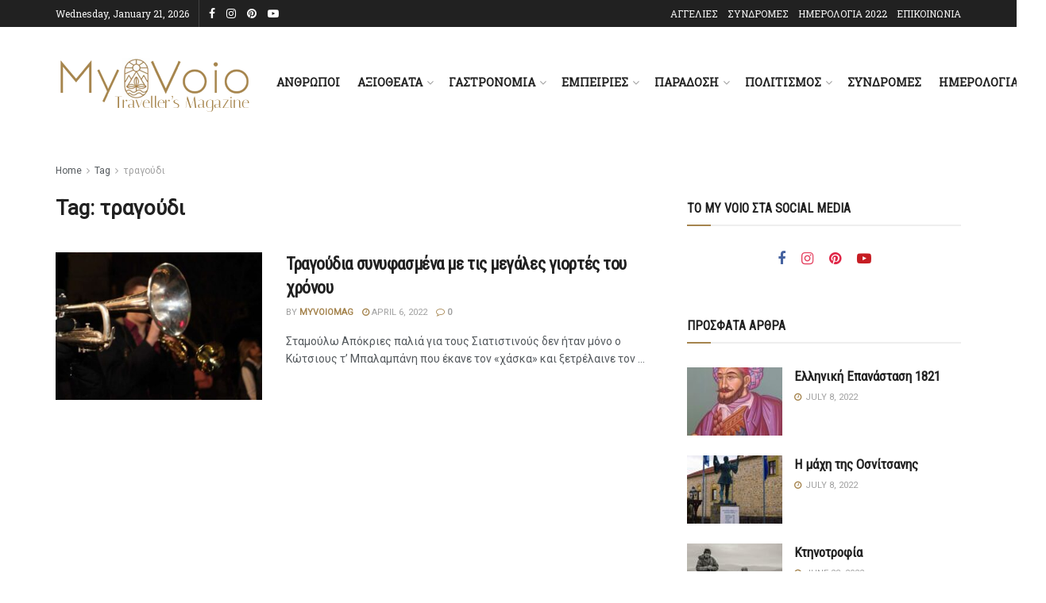

--- FILE ---
content_type: text/html; charset=UTF-8
request_url: https://myvoio.com/tag/%CF%84%CF%81%CE%B1%CE%B3%CE%BF%CF%8D%CE%B4%CE%B9/
body_size: 28001
content:
<!doctype html>
<!--[if lt IE 7]> <html class="no-js lt-ie9 lt-ie8 lt-ie7" lang="en-GB"> <![endif]-->
<!--[if IE 7]>    <html class="no-js lt-ie9 lt-ie8" lang="en-GB"> <![endif]-->
<!--[if IE 8]>    <html class="no-js lt-ie9" lang="en-GB"> <![endif]-->
<!--[if IE 9]>    <html class="no-js lt-ie10" lang="en-GB"> <![endif]-->
<!--[if gt IE 8]><!--> <html class="no-js" lang="en-GB"> <!--<![endif]-->
<head>
    <meta http-equiv="Content-Type" content="text/html; charset=UTF-8" />
    <meta name='viewport' content='width=device-width, initial-scale=1, user-scalable=yes' />
    <link rel="profile" href="http://gmpg.org/xfn/11" />
    <link rel="pingback" href="https://myvoio.com/xmlrpc.php" />
    <title>τραγούδι &#8211; MyVoio Magazine</title>
<meta name='robots' content='max-image-preview:large' />
			<script type="text/javascript">
			  var jnews_ajax_url = '/?ajax-request=jnews'
			</script>
			<script type="text/javascript">;window.jnews=window.jnews||{},window.jnews.library=window.jnews.library||{},window.jnews.library=function(){"use strict";var e=this;e.win=window,e.doc=document,e.noop=function(){},e.globalBody=e.doc.getElementsByTagName("body")[0],e.globalBody=e.globalBody?e.globalBody:e.doc,e.win.jnewsDataStorage=e.win.jnewsDataStorage||{_storage:new WeakMap,put:function(e,t,n){this._storage.has(e)||this._storage.set(e,new Map),this._storage.get(e).set(t,n)},get:function(e,t){return this._storage.get(e).get(t)},has:function(e,t){return this._storage.has(e)&&this._storage.get(e).has(t)},remove:function(e,t){var n=this._storage.get(e).delete(t);return 0===!this._storage.get(e).size&&this._storage.delete(e),n}},e.windowWidth=function(){return e.win.innerWidth||e.docEl.clientWidth||e.globalBody.clientWidth},e.windowHeight=function(){return e.win.innerHeight||e.docEl.clientHeight||e.globalBody.clientHeight},e.requestAnimationFrame=e.win.requestAnimationFrame||e.win.webkitRequestAnimationFrame||e.win.mozRequestAnimationFrame||e.win.msRequestAnimationFrame||window.oRequestAnimationFrame||function(e){return setTimeout(e,1e3/60)},e.cancelAnimationFrame=e.win.cancelAnimationFrame||e.win.webkitCancelAnimationFrame||e.win.webkitCancelRequestAnimationFrame||e.win.mozCancelAnimationFrame||e.win.msCancelRequestAnimationFrame||e.win.oCancelRequestAnimationFrame||function(e){clearTimeout(e)},e.classListSupport="classList"in document.createElement("_"),e.hasClass=e.classListSupport?function(e,t){return e.classList.contains(t)}:function(e,t){return e.className.indexOf(t)>=0},e.addClass=e.classListSupport?function(t,n){e.hasClass(t,n)||t.classList.add(n)}:function(t,n){e.hasClass(t,n)||(t.className+=" "+n)},e.removeClass=e.classListSupport?function(t,n){e.hasClass(t,n)&&t.classList.remove(n)}:function(t,n){e.hasClass(t,n)&&(t.className=t.className.replace(n,""))},e.objKeys=function(e){var t=[];for(var n in e)Object.prototype.hasOwnProperty.call(e,n)&&t.push(n);return t},e.isObjectSame=function(e,t){var n=!0;return JSON.stringify(e)!==JSON.stringify(t)&&(n=!1),n},e.extend=function(){for(var e,t,n,o=arguments[0]||{},i=1,a=arguments.length;i<a;i++)if(null!==(e=arguments[i]))for(t in e)o!==(n=e[t])&&void 0!==n&&(o[t]=n);return o},e.dataStorage=e.win.jnewsDataStorage,e.isVisible=function(e){return 0!==e.offsetWidth&&0!==e.offsetHeight||e.getBoundingClientRect().length},e.getHeight=function(e){return e.offsetHeight||e.clientHeight||e.getBoundingClientRect().height},e.getWidth=function(e){return e.offsetWidth||e.clientWidth||e.getBoundingClientRect().width},e.supportsPassive=!1;try{var t=Object.defineProperty({},"passive",{get:function(){e.supportsPassive=!0}});"createEvent"in e.doc?e.win.addEventListener("test",null,t):"fireEvent"in e.doc&&e.win.attachEvent("test",null)}catch(e){}e.passiveOption=!!e.supportsPassive&&{passive:!0},e.setStorage=function(e,t){e="jnews-"+e;var n={expired:Math.floor(((new Date).getTime()+432e5)/1e3)};t=Object.assign(n,t);localStorage.setItem(e,JSON.stringify(t))},e.getStorage=function(e){e="jnews-"+e;var t=localStorage.getItem(e);return null!==t&&0<t.length?JSON.parse(localStorage.getItem(e)):{}},e.expiredStorage=function(){var t,n="jnews-";for(var o in localStorage)o.indexOf(n)>-1&&"undefined"!==(t=e.getStorage(o.replace(n,""))).expired&&t.expired<Math.floor((new Date).getTime()/1e3)&&localStorage.removeItem(o)},e.addEvents=function(t,n,o){for(var i in n){var a=["touchstart","touchmove"].indexOf(i)>=0&&!o&&e.passiveOption;"createEvent"in e.doc?t.addEventListener(i,n[i],a):"fireEvent"in e.doc&&t.attachEvent("on"+i,n[i])}},e.removeEvents=function(t,n){for(var o in n)"createEvent"in e.doc?t.removeEventListener(o,n[o]):"fireEvent"in e.doc&&t.detachEvent("on"+o,n[o])},e.triggerEvents=function(t,n,o){var i;o=o||{detail:null};return"createEvent"in e.doc?(!(i=e.doc.createEvent("CustomEvent")||new CustomEvent(n)).initCustomEvent||i.initCustomEvent(n,!0,!1,o),void t.dispatchEvent(i)):"fireEvent"in e.doc?((i=e.doc.createEventObject()).eventType=n,void t.fireEvent("on"+i.eventType,i)):void 0},e.getParents=function(t,n){void 0===n&&(n=e.doc);for(var o=[],i=t.parentNode,a=!1;!a;)if(i){var r=i;r.querySelectorAll(n).length?a=!0:(o.push(r),i=r.parentNode)}else o=[],a=!0;return o},e.forEach=function(e,t,n){for(var o=0,i=e.length;o<i;o++)t.call(n,e[o],o)},e.getText=function(e){return e.innerText||e.textContent},e.setText=function(e,t){var n="object"==typeof t?t.innerText||t.textContent:t;e.innerText&&(e.innerText=n),e.textContent&&(e.textContent=n)},e.httpBuildQuery=function(t){return e.objKeys(t).reduce(function t(n){var o=arguments.length>1&&void 0!==arguments[1]?arguments[1]:null;return function(i,a){var r=n[a];a=encodeURIComponent(a);var s=o?"".concat(o,"[").concat(a,"]"):a;return null==r||"function"==typeof r?(i.push("".concat(s,"=")),i):["number","boolean","string"].includes(typeof r)?(i.push("".concat(s,"=").concat(encodeURIComponent(r))),i):(i.push(e.objKeys(r).reduce(t(r,s),[]).join("&")),i)}}(t),[]).join("&")},e.get=function(t,n,o,i){return o="function"==typeof o?o:e.noop,e.ajax("GET",t,n,o,i)},e.post=function(t,n,o,i){return o="function"==typeof o?o:e.noop,e.ajax("POST",t,n,o,i)},e.ajax=function(t,n,o,i,a){var r=new XMLHttpRequest,s=n,c=e.httpBuildQuery(o);if(t=-1!=["GET","POST"].indexOf(t)?t:"GET",r.open(t,s+("GET"==t?"?"+c:""),!0),"POST"==t&&r.setRequestHeader("Content-type","application/x-www-form-urlencoded"),r.setRequestHeader("X-Requested-With","XMLHttpRequest"),r.onreadystatechange=function(){4===r.readyState&&200<=r.status&&300>r.status&&"function"==typeof i&&i.call(void 0,r.response)},void 0!==a&&!a){return{xhr:r,send:function(){r.send("POST"==t?c:null)}}}return r.send("POST"==t?c:null),{xhr:r}},e.scrollTo=function(t,n,o){function i(e,t,n){this.start=this.position(),this.change=e-this.start,this.currentTime=0,this.increment=20,this.duration=void 0===n?500:n,this.callback=t,this.finish=!1,this.animateScroll()}return Math.easeInOutQuad=function(e,t,n,o){return(e/=o/2)<1?n/2*e*e+t:-n/2*(--e*(e-2)-1)+t},i.prototype.stop=function(){this.finish=!0},i.prototype.move=function(t){e.doc.documentElement.scrollTop=t,e.globalBody.parentNode.scrollTop=t,e.globalBody.scrollTop=t},i.prototype.position=function(){return e.doc.documentElement.scrollTop||e.globalBody.parentNode.scrollTop||e.globalBody.scrollTop},i.prototype.animateScroll=function(){this.currentTime+=this.increment;var t=Math.easeInOutQuad(this.currentTime,this.start,this.change,this.duration);this.move(t),this.currentTime<this.duration&&!this.finish?e.requestAnimationFrame.call(e.win,this.animateScroll.bind(this)):this.callback&&"function"==typeof this.callback&&this.callback()},new i(t,n,o)},e.unwrap=function(t){var n,o=t;e.forEach(t,(function(e,t){n?n+=e:n=e})),o.replaceWith(n)},e.performance={start:function(e){performance.mark(e+"Start")},stop:function(e){performance.mark(e+"End"),performance.measure(e,e+"Start",e+"End")}},e.fps=function(){var t=0,n=0,o=0;!function(){var i=t=0,a=0,r=0,s=document.getElementById("fpsTable"),c=function(t){void 0===document.getElementsByTagName("body")[0]?e.requestAnimationFrame.call(e.win,(function(){c(t)})):document.getElementsByTagName("body")[0].appendChild(t)};null===s&&((s=document.createElement("div")).style.position="fixed",s.style.top="120px",s.style.left="10px",s.style.width="100px",s.style.height="20px",s.style.border="1px solid black",s.style.fontSize="11px",s.style.zIndex="100000",s.style.backgroundColor="white",s.id="fpsTable",c(s));var l=function(){o++,n=Date.now(),(a=(o/(r=(n-t)/1e3)).toPrecision(2))!=i&&(i=a,s.innerHTML=i+"fps"),1<r&&(t=n,o=0),e.requestAnimationFrame.call(e.win,l)};l()}()},e.instr=function(e,t){for(var n=0;n<t.length;n++)if(-1!==e.toLowerCase().indexOf(t[n].toLowerCase()))return!0},e.winLoad=function(t,n){function o(o){if("complete"===e.doc.readyState||"interactive"===e.doc.readyState)return!o||n?setTimeout(t,n||1):t(o),1}o()||e.addEvents(e.win,{load:o})},e.docReady=function(t,n){function o(o){if("complete"===e.doc.readyState||"interactive"===e.doc.readyState)return!o||n?setTimeout(t,n||1):t(o),1}o()||e.addEvents(e.doc,{DOMContentLoaded:o})},e.fireOnce=function(){e.docReady((function(){e.assets=e.assets||[],e.assets.length&&(e.boot(),e.load_assets())}),50)},e.boot=function(){e.length&&e.doc.querySelectorAll("style[media]").forEach((function(e){"not all"==e.getAttribute("media")&&e.removeAttribute("media")}))},e.create_js=function(t,n){var o=e.doc.createElement("script");switch(o.setAttribute("src",t),n){case"defer":o.setAttribute("defer",!0);break;case"async":o.setAttribute("async",!0);break;case"deferasync":o.setAttribute("defer",!0),o.setAttribute("async",!0)}e.globalBody.appendChild(o)},e.load_assets=function(){"object"==typeof e.assets&&e.forEach(e.assets.slice(0),(function(t,n){var o="";t.defer&&(o+="defer"),t.async&&(o+="async"),e.create_js(t.url,o);var i=e.assets.indexOf(t);i>-1&&e.assets.splice(i,1)})),e.assets=jnewsoption.au_scripts=window.jnewsads=[]},e.setCookie=function(e,t,n){var o="";if(n){var i=new Date;i.setTime(i.getTime()+24*n*60*60*1e3),o="; expires="+i.toUTCString()}document.cookie=e+"="+(t||"")+o+"; path=/"},e.getCookie=function(e){for(var t=e+"=",n=document.cookie.split(";"),o=0;o<n.length;o++){for(var i=n[o];" "==i.charAt(0);)i=i.substring(1,i.length);if(0==i.indexOf(t))return i.substring(t.length,i.length)}return null},e.eraseCookie=function(e){document.cookie=e+"=; Path=/; Expires=Thu, 01 Jan 1970 00:00:01 GMT;"},e.docReady((function(){e.globalBody=e.globalBody==e.doc?e.doc.getElementsByTagName("body")[0]:e.globalBody,e.globalBody=e.globalBody?e.globalBody:e.doc})),e.winLoad((function(){e.winLoad((function(){var t=!1;if(void 0!==window.jnewsadmin)if(void 0!==window.file_version_checker){var n=e.objKeys(window.file_version_checker);n.length?n.forEach((function(e){t||"10.0.4"===window.file_version_checker[e]||(t=!0)})):t=!0}else t=!0;t&&(window.jnewsHelper.getMessage(),window.jnewsHelper.getNotice())}),2500)}))},window.jnews.library=new window.jnews.library;</script><script type="module">;/*! instant.page v5.1.1 - (C) 2019-2020 Alexandre Dieulot - https://instant.page/license */
let t,e;const n=new Set,o=document.createElement("link"),i=o.relList&&o.relList.supports&&o.relList.supports("prefetch")&&window.IntersectionObserver&&"isIntersecting"in IntersectionObserverEntry.prototype,s="instantAllowQueryString"in document.body.dataset,a="instantAllowExternalLinks"in document.body.dataset,r="instantWhitelist"in document.body.dataset,c="instantMousedownShortcut"in document.body.dataset,d=1111;let l=65,u=!1,f=!1,m=!1;if("instantIntensity"in document.body.dataset){const t=document.body.dataset.instantIntensity;if("mousedown"==t.substr(0,9))u=!0,"mousedown-only"==t&&(f=!0);else if("viewport"==t.substr(0,8))navigator.connection&&(navigator.connection.saveData||navigator.connection.effectiveType&&navigator.connection.effectiveType.includes("2g"))||("viewport"==t?document.documentElement.clientWidth*document.documentElement.clientHeight<45e4&&(m=!0):"viewport-all"==t&&(m=!0));else{const e=parseInt(t);isNaN(e)||(l=e)}}if(i){const n={capture:!0,passive:!0};if(f||document.addEventListener("touchstart",(function(t){e=performance.now();const n=t.target.closest("a");h(n)&&v(n.href)}),n),u?c||document.addEventListener("mousedown",(function(t){const e=t.target.closest("a");h(e)&&v(e.href)}),n):document.addEventListener("mouseover",(function(n){if(performance.now()-e<d)return;if(!("closest"in n.target))return;const o=n.target.closest("a");h(o)&&(o.addEventListener("mouseout",p,{passive:!0}),t=setTimeout((()=>{v(o.href),t=void 0}),l))}),n),c&&document.addEventListener("mousedown",(function(t){if(performance.now()-e<d)return;const n=t.target.closest("a");if(t.which>1||t.metaKey||t.ctrlKey)return;if(!n)return;n.addEventListener("click",(function(t){1337!=t.detail&&t.preventDefault()}),{capture:!0,passive:!1,once:!0});const o=new MouseEvent("click",{view:window,bubbles:!0,cancelable:!1,detail:1337});n.dispatchEvent(o)}),n),m){let t;(t=window.requestIdleCallback?t=>{requestIdleCallback(t,{timeout:1500})}:t=>{t()})((()=>{const t=new IntersectionObserver((e=>{e.forEach((e=>{if(e.isIntersecting){const n=e.target;t.unobserve(n),v(n.href)}}))}));document.querySelectorAll("a").forEach((e=>{h(e)&&t.observe(e)}))}))}}function p(e){e.relatedTarget&&e.target.closest("a")==e.relatedTarget.closest("a")||t&&(clearTimeout(t),t=void 0)}function h(t){if(t&&t.href&&(!r||"instant"in t.dataset)&&(a||t.origin==location.origin||"instant"in t.dataset)&&["http:","https:"].includes(t.protocol)&&("http:"!=t.protocol||"https:"!=location.protocol)&&(s||!t.search||"instant"in t.dataset)&&!(t.hash&&t.pathname+t.search==location.pathname+location.search||"noInstant"in t.dataset))return!0}function v(t){if(n.has(t))return;const e=document.createElement("link");e.rel="prefetch",e.href=t,document.head.appendChild(e),n.add(t)}</script><link rel='dns-prefetch' href='//fonts.googleapis.com' />
<link rel='preconnect' href='https://fonts.gstatic.com' />
<link rel="alternate" type="application/rss+xml" title="MyVoio Magazine &raquo; Feed" href="https://myvoio.com/feed/" />
<link rel="alternate" type="application/rss+xml" title="MyVoio Magazine &raquo; τραγούδι Tag Feed" href="https://myvoio.com/tag/%cf%84%cf%81%ce%b1%ce%b3%ce%bf%cf%8d%ce%b4%ce%b9/feed/" />
<style id='wp-img-auto-sizes-contain-inline-css' type='text/css'>
img:is([sizes=auto i],[sizes^="auto," i]){contain-intrinsic-size:3000px 1500px}
/*# sourceURL=wp-img-auto-sizes-contain-inline-css */
</style>
<style id='wp-emoji-styles-inline-css' type='text/css'>

	img.wp-smiley, img.emoji {
		display: inline !important;
		border: none !important;
		box-shadow: none !important;
		height: 1em !important;
		width: 1em !important;
		margin: 0 0.07em !important;
		vertical-align: -0.1em !important;
		background: none !important;
		padding: 0 !important;
	}
/*# sourceURL=wp-emoji-styles-inline-css */
</style>
<style id='wp-block-library-inline-css' type='text/css'>
:root{--wp-block-synced-color:#7a00df;--wp-block-synced-color--rgb:122,0,223;--wp-bound-block-color:var(--wp-block-synced-color);--wp-editor-canvas-background:#ddd;--wp-admin-theme-color:#007cba;--wp-admin-theme-color--rgb:0,124,186;--wp-admin-theme-color-darker-10:#006ba1;--wp-admin-theme-color-darker-10--rgb:0,107,160.5;--wp-admin-theme-color-darker-20:#005a87;--wp-admin-theme-color-darker-20--rgb:0,90,135;--wp-admin-border-width-focus:2px}@media (min-resolution:192dpi){:root{--wp-admin-border-width-focus:1.5px}}.wp-element-button{cursor:pointer}:root .has-very-light-gray-background-color{background-color:#eee}:root .has-very-dark-gray-background-color{background-color:#313131}:root .has-very-light-gray-color{color:#eee}:root .has-very-dark-gray-color{color:#313131}:root .has-vivid-green-cyan-to-vivid-cyan-blue-gradient-background{background:linear-gradient(135deg,#00d084,#0693e3)}:root .has-purple-crush-gradient-background{background:linear-gradient(135deg,#34e2e4,#4721fb 50%,#ab1dfe)}:root .has-hazy-dawn-gradient-background{background:linear-gradient(135deg,#faaca8,#dad0ec)}:root .has-subdued-olive-gradient-background{background:linear-gradient(135deg,#fafae1,#67a671)}:root .has-atomic-cream-gradient-background{background:linear-gradient(135deg,#fdd79a,#004a59)}:root .has-nightshade-gradient-background{background:linear-gradient(135deg,#330968,#31cdcf)}:root .has-midnight-gradient-background{background:linear-gradient(135deg,#020381,#2874fc)}:root{--wp--preset--font-size--normal:16px;--wp--preset--font-size--huge:42px}.has-regular-font-size{font-size:1em}.has-larger-font-size{font-size:2.625em}.has-normal-font-size{font-size:var(--wp--preset--font-size--normal)}.has-huge-font-size{font-size:var(--wp--preset--font-size--huge)}.has-text-align-center{text-align:center}.has-text-align-left{text-align:left}.has-text-align-right{text-align:right}.has-fit-text{white-space:nowrap!important}#end-resizable-editor-section{display:none}.aligncenter{clear:both}.items-justified-left{justify-content:flex-start}.items-justified-center{justify-content:center}.items-justified-right{justify-content:flex-end}.items-justified-space-between{justify-content:space-between}.screen-reader-text{border:0;clip-path:inset(50%);height:1px;margin:-1px;overflow:hidden;padding:0;position:absolute;width:1px;word-wrap:normal!important}.screen-reader-text:focus{background-color:#ddd;clip-path:none;color:#444;display:block;font-size:1em;height:auto;left:5px;line-height:normal;padding:15px 23px 14px;text-decoration:none;top:5px;width:auto;z-index:100000}html :where(.has-border-color){border-style:solid}html :where([style*=border-top-color]){border-top-style:solid}html :where([style*=border-right-color]){border-right-style:solid}html :where([style*=border-bottom-color]){border-bottom-style:solid}html :where([style*=border-left-color]){border-left-style:solid}html :where([style*=border-width]){border-style:solid}html :where([style*=border-top-width]){border-top-style:solid}html :where([style*=border-right-width]){border-right-style:solid}html :where([style*=border-bottom-width]){border-bottom-style:solid}html :where([style*=border-left-width]){border-left-style:solid}html :where(img[class*=wp-image-]){height:auto;max-width:100%}:where(figure){margin:0 0 1em}html :where(.is-position-sticky){--wp-admin--admin-bar--position-offset:var(--wp-admin--admin-bar--height,0px)}@media screen and (max-width:600px){html :where(.is-position-sticky){--wp-admin--admin-bar--position-offset:0px}}

/*# sourceURL=wp-block-library-inline-css */
</style><link rel='stylesheet' id='wc-blocks-style-css' href='https://myvoio.com/wp-content/plugins/woocommerce/assets/client/blocks/wc-blocks.css?ver=wc-10.0.5' type='text/css' media='all' />
<style id='global-styles-inline-css' type='text/css'>
:root{--wp--preset--aspect-ratio--square: 1;--wp--preset--aspect-ratio--4-3: 4/3;--wp--preset--aspect-ratio--3-4: 3/4;--wp--preset--aspect-ratio--3-2: 3/2;--wp--preset--aspect-ratio--2-3: 2/3;--wp--preset--aspect-ratio--16-9: 16/9;--wp--preset--aspect-ratio--9-16: 9/16;--wp--preset--color--black: #000000;--wp--preset--color--cyan-bluish-gray: #abb8c3;--wp--preset--color--white: #ffffff;--wp--preset--color--pale-pink: #f78da7;--wp--preset--color--vivid-red: #cf2e2e;--wp--preset--color--luminous-vivid-orange: #ff6900;--wp--preset--color--luminous-vivid-amber: #fcb900;--wp--preset--color--light-green-cyan: #7bdcb5;--wp--preset--color--vivid-green-cyan: #00d084;--wp--preset--color--pale-cyan-blue: #8ed1fc;--wp--preset--color--vivid-cyan-blue: #0693e3;--wp--preset--color--vivid-purple: #9b51e0;--wp--preset--gradient--vivid-cyan-blue-to-vivid-purple: linear-gradient(135deg,rgb(6,147,227) 0%,rgb(155,81,224) 100%);--wp--preset--gradient--light-green-cyan-to-vivid-green-cyan: linear-gradient(135deg,rgb(122,220,180) 0%,rgb(0,208,130) 100%);--wp--preset--gradient--luminous-vivid-amber-to-luminous-vivid-orange: linear-gradient(135deg,rgb(252,185,0) 0%,rgb(255,105,0) 100%);--wp--preset--gradient--luminous-vivid-orange-to-vivid-red: linear-gradient(135deg,rgb(255,105,0) 0%,rgb(207,46,46) 100%);--wp--preset--gradient--very-light-gray-to-cyan-bluish-gray: linear-gradient(135deg,rgb(238,238,238) 0%,rgb(169,184,195) 100%);--wp--preset--gradient--cool-to-warm-spectrum: linear-gradient(135deg,rgb(74,234,220) 0%,rgb(151,120,209) 20%,rgb(207,42,186) 40%,rgb(238,44,130) 60%,rgb(251,105,98) 80%,rgb(254,248,76) 100%);--wp--preset--gradient--blush-light-purple: linear-gradient(135deg,rgb(255,206,236) 0%,rgb(152,150,240) 100%);--wp--preset--gradient--blush-bordeaux: linear-gradient(135deg,rgb(254,205,165) 0%,rgb(254,45,45) 50%,rgb(107,0,62) 100%);--wp--preset--gradient--luminous-dusk: linear-gradient(135deg,rgb(255,203,112) 0%,rgb(199,81,192) 50%,rgb(65,88,208) 100%);--wp--preset--gradient--pale-ocean: linear-gradient(135deg,rgb(255,245,203) 0%,rgb(182,227,212) 50%,rgb(51,167,181) 100%);--wp--preset--gradient--electric-grass: linear-gradient(135deg,rgb(202,248,128) 0%,rgb(113,206,126) 100%);--wp--preset--gradient--midnight: linear-gradient(135deg,rgb(2,3,129) 0%,rgb(40,116,252) 100%);--wp--preset--font-size--small: 13px;--wp--preset--font-size--medium: 20px;--wp--preset--font-size--large: 36px;--wp--preset--font-size--x-large: 42px;--wp--preset--spacing--20: 0.44rem;--wp--preset--spacing--30: 0.67rem;--wp--preset--spacing--40: 1rem;--wp--preset--spacing--50: 1.5rem;--wp--preset--spacing--60: 2.25rem;--wp--preset--spacing--70: 3.38rem;--wp--preset--spacing--80: 5.06rem;--wp--preset--shadow--natural: 6px 6px 9px rgba(0, 0, 0, 0.2);--wp--preset--shadow--deep: 12px 12px 50px rgba(0, 0, 0, 0.4);--wp--preset--shadow--sharp: 6px 6px 0px rgba(0, 0, 0, 0.2);--wp--preset--shadow--outlined: 6px 6px 0px -3px rgb(255, 255, 255), 6px 6px rgb(0, 0, 0);--wp--preset--shadow--crisp: 6px 6px 0px rgb(0, 0, 0);}:where(.is-layout-flex){gap: 0.5em;}:where(.is-layout-grid){gap: 0.5em;}body .is-layout-flex{display: flex;}.is-layout-flex{flex-wrap: wrap;align-items: center;}.is-layout-flex > :is(*, div){margin: 0;}body .is-layout-grid{display: grid;}.is-layout-grid > :is(*, div){margin: 0;}:where(.wp-block-columns.is-layout-flex){gap: 2em;}:where(.wp-block-columns.is-layout-grid){gap: 2em;}:where(.wp-block-post-template.is-layout-flex){gap: 1.25em;}:where(.wp-block-post-template.is-layout-grid){gap: 1.25em;}.has-black-color{color: var(--wp--preset--color--black) !important;}.has-cyan-bluish-gray-color{color: var(--wp--preset--color--cyan-bluish-gray) !important;}.has-white-color{color: var(--wp--preset--color--white) !important;}.has-pale-pink-color{color: var(--wp--preset--color--pale-pink) !important;}.has-vivid-red-color{color: var(--wp--preset--color--vivid-red) !important;}.has-luminous-vivid-orange-color{color: var(--wp--preset--color--luminous-vivid-orange) !important;}.has-luminous-vivid-amber-color{color: var(--wp--preset--color--luminous-vivid-amber) !important;}.has-light-green-cyan-color{color: var(--wp--preset--color--light-green-cyan) !important;}.has-vivid-green-cyan-color{color: var(--wp--preset--color--vivid-green-cyan) !important;}.has-pale-cyan-blue-color{color: var(--wp--preset--color--pale-cyan-blue) !important;}.has-vivid-cyan-blue-color{color: var(--wp--preset--color--vivid-cyan-blue) !important;}.has-vivid-purple-color{color: var(--wp--preset--color--vivid-purple) !important;}.has-black-background-color{background-color: var(--wp--preset--color--black) !important;}.has-cyan-bluish-gray-background-color{background-color: var(--wp--preset--color--cyan-bluish-gray) !important;}.has-white-background-color{background-color: var(--wp--preset--color--white) !important;}.has-pale-pink-background-color{background-color: var(--wp--preset--color--pale-pink) !important;}.has-vivid-red-background-color{background-color: var(--wp--preset--color--vivid-red) !important;}.has-luminous-vivid-orange-background-color{background-color: var(--wp--preset--color--luminous-vivid-orange) !important;}.has-luminous-vivid-amber-background-color{background-color: var(--wp--preset--color--luminous-vivid-amber) !important;}.has-light-green-cyan-background-color{background-color: var(--wp--preset--color--light-green-cyan) !important;}.has-vivid-green-cyan-background-color{background-color: var(--wp--preset--color--vivid-green-cyan) !important;}.has-pale-cyan-blue-background-color{background-color: var(--wp--preset--color--pale-cyan-blue) !important;}.has-vivid-cyan-blue-background-color{background-color: var(--wp--preset--color--vivid-cyan-blue) !important;}.has-vivid-purple-background-color{background-color: var(--wp--preset--color--vivid-purple) !important;}.has-black-border-color{border-color: var(--wp--preset--color--black) !important;}.has-cyan-bluish-gray-border-color{border-color: var(--wp--preset--color--cyan-bluish-gray) !important;}.has-white-border-color{border-color: var(--wp--preset--color--white) !important;}.has-pale-pink-border-color{border-color: var(--wp--preset--color--pale-pink) !important;}.has-vivid-red-border-color{border-color: var(--wp--preset--color--vivid-red) !important;}.has-luminous-vivid-orange-border-color{border-color: var(--wp--preset--color--luminous-vivid-orange) !important;}.has-luminous-vivid-amber-border-color{border-color: var(--wp--preset--color--luminous-vivid-amber) !important;}.has-light-green-cyan-border-color{border-color: var(--wp--preset--color--light-green-cyan) !important;}.has-vivid-green-cyan-border-color{border-color: var(--wp--preset--color--vivid-green-cyan) !important;}.has-pale-cyan-blue-border-color{border-color: var(--wp--preset--color--pale-cyan-blue) !important;}.has-vivid-cyan-blue-border-color{border-color: var(--wp--preset--color--vivid-cyan-blue) !important;}.has-vivid-purple-border-color{border-color: var(--wp--preset--color--vivid-purple) !important;}.has-vivid-cyan-blue-to-vivid-purple-gradient-background{background: var(--wp--preset--gradient--vivid-cyan-blue-to-vivid-purple) !important;}.has-light-green-cyan-to-vivid-green-cyan-gradient-background{background: var(--wp--preset--gradient--light-green-cyan-to-vivid-green-cyan) !important;}.has-luminous-vivid-amber-to-luminous-vivid-orange-gradient-background{background: var(--wp--preset--gradient--luminous-vivid-amber-to-luminous-vivid-orange) !important;}.has-luminous-vivid-orange-to-vivid-red-gradient-background{background: var(--wp--preset--gradient--luminous-vivid-orange-to-vivid-red) !important;}.has-very-light-gray-to-cyan-bluish-gray-gradient-background{background: var(--wp--preset--gradient--very-light-gray-to-cyan-bluish-gray) !important;}.has-cool-to-warm-spectrum-gradient-background{background: var(--wp--preset--gradient--cool-to-warm-spectrum) !important;}.has-blush-light-purple-gradient-background{background: var(--wp--preset--gradient--blush-light-purple) !important;}.has-blush-bordeaux-gradient-background{background: var(--wp--preset--gradient--blush-bordeaux) !important;}.has-luminous-dusk-gradient-background{background: var(--wp--preset--gradient--luminous-dusk) !important;}.has-pale-ocean-gradient-background{background: var(--wp--preset--gradient--pale-ocean) !important;}.has-electric-grass-gradient-background{background: var(--wp--preset--gradient--electric-grass) !important;}.has-midnight-gradient-background{background: var(--wp--preset--gradient--midnight) !important;}.has-small-font-size{font-size: var(--wp--preset--font-size--small) !important;}.has-medium-font-size{font-size: var(--wp--preset--font-size--medium) !important;}.has-large-font-size{font-size: var(--wp--preset--font-size--large) !important;}.has-x-large-font-size{font-size: var(--wp--preset--font-size--x-large) !important;}
/*# sourceURL=global-styles-inline-css */
</style>

<style id='classic-theme-styles-inline-css' type='text/css'>
/*! This file is auto-generated */
.wp-block-button__link{color:#fff;background-color:#32373c;border-radius:9999px;box-shadow:none;text-decoration:none;padding:calc(.667em + 2px) calc(1.333em + 2px);font-size:1.125em}.wp-block-file__button{background:#32373c;color:#fff;text-decoration:none}
/*# sourceURL=/wp-includes/css/classic-themes.min.css */
</style>
<link rel='stylesheet' id='contact-form-7-css' href='https://myvoio.com/wp-content/plugins/contact-form-7/includes/css/styles.css?ver=6.1' type='text/css' media='all' />
<link rel='stylesheet' id='wpa-css-css' href='https://myvoio.com/wp-content/plugins/honeypot/includes/css/wpa.css?ver=2.2.13' type='text/css' media='all' />
<link rel='stylesheet' id='woocommerce-layout-css' href='https://myvoio.com/wp-content/plugins/woocommerce/assets/css/woocommerce-layout.css?ver=10.0.5' type='text/css' media='all' />
<link rel='stylesheet' id='woocommerce-smallscreen-css' href='https://myvoio.com/wp-content/plugins/woocommerce/assets/css/woocommerce-smallscreen.css?ver=10.0.5' type='text/css' media='only screen and (max-width: 768px)' />
<link rel='stylesheet' id='woocommerce-general-css' href='https://myvoio.com/wp-content/plugins/woocommerce/assets/css/woocommerce.css?ver=10.0.5' type='text/css' media='all' />
<style id='woocommerce-inline-inline-css' type='text/css'>
.woocommerce form .form-row .required { visibility: visible; }
/*# sourceURL=woocommerce-inline-inline-css */
</style>
<link rel='stylesheet' id='gateway-css' href='https://myvoio.com/wp-content/plugins/woocommerce-paypal-payments/modules/ppcp-button/assets/css/gateway.css?ver=3.0.7' type='text/css' media='all' />
<link rel='stylesheet' id='brands-styles-css' href='https://myvoio.com/wp-content/plugins/woocommerce/assets/css/brands.css?ver=10.0.5' type='text/css' media='all' />
<link rel='stylesheet' id='js_composer_front-css' href='https://myvoio.com/wp-content/plugins/js_composer/assets/css/js_composer.min.css?ver=7.3' type='text/css' media='all' />
<link crossorigin="anonymous" rel='stylesheet' id='jeg_customizer_font-css' href='//fonts.googleapis.com/css?family=Roboto%3Areguler%7CRoboto+Slab%3Areguler%7CRoboto+Condensed%3Areguler&#038;display=swap&#038;ver=1.3.0' type='text/css' media='all' />
<link rel='stylesheet' id='searchwp-live-search-css' href='https://myvoio.com/wp-content/plugins/searchwp-live-ajax-search/assets/styles/style.min.css?ver=1.8.6' type='text/css' media='all' />
<style id='searchwp-live-search-inline-css' type='text/css'>
.searchwp-live-search-result .searchwp-live-search-result--title a {
  font-size: 16px;
}
.searchwp-live-search-result .searchwp-live-search-result--price {
  font-size: 14px;
}
.searchwp-live-search-result .searchwp-live-search-result--add-to-cart .button {
  font-size: 14px;
}

/*# sourceURL=searchwp-live-search-inline-css */
</style>
<link rel='stylesheet' id='jnews-frontend-css' href='https://myvoio.com/wp-content/themes/jnews/assets/dist/frontend.min.css?ver=11.2.1' type='text/css' media='all' />
<link rel='stylesheet' id='jnews-js-composer-css' href='https://myvoio.com/wp-content/themes/jnews/assets/css/js-composer-frontend.css?ver=11.2.1' type='text/css' media='all' />
<link rel='stylesheet' id='jnews-style-css' href='https://myvoio.com/wp-content/themes/jnews/style.css?ver=11.2.1' type='text/css' media='all' />
<link rel='stylesheet' id='jnews-darkmode-css' href='https://myvoio.com/wp-content/themes/jnews/assets/css/darkmode.css?ver=11.2.1' type='text/css' media='all' />
<link rel='stylesheet' id='jnews-scheme-css' href='https://myvoio.com/wp-content/themes/jnews/data/import/travel/scheme.css?ver=11.2.1' type='text/css' media='all' />
<script type="text/javascript" src="https://myvoio.com/wp-includes/js/jquery/jquery.min.js?ver=3.7.1" id="jquery-core-js"></script>
<script type="text/javascript" src="https://myvoio.com/wp-includes/js/jquery/jquery-migrate.min.js?ver=3.4.1" id="jquery-migrate-js"></script>
<script type="text/javascript" src="https://myvoio.com/wp-content/plugins/woocommerce/assets/js/jquery-blockui/jquery.blockUI.min.js?ver=2.7.0-wc.10.0.5" id="jquery-blockui-js" data-wp-strategy="defer"></script>
<script type="text/javascript" id="wc-add-to-cart-js-extra">
/* <![CDATA[ */
var wc_add_to_cart_params = {"ajax_url":"/wp-admin/admin-ajax.php","wc_ajax_url":"/?wc-ajax=%%endpoint%%","i18n_view_cart":"View basket","cart_url":"https://myvoio.com/basket/","is_cart":"","cart_redirect_after_add":"no"};
//# sourceURL=wc-add-to-cart-js-extra
/* ]]> */
</script>
<script type="text/javascript" src="https://myvoio.com/wp-content/plugins/woocommerce/assets/js/frontend/add-to-cart.min.js?ver=10.0.5" id="wc-add-to-cart-js" data-wp-strategy="defer"></script>
<script type="text/javascript" src="https://myvoio.com/wp-content/plugins/woocommerce/assets/js/js-cookie/js.cookie.min.js?ver=2.1.4-wc.10.0.5" id="js-cookie-js" defer="defer" data-wp-strategy="defer"></script>
<script type="text/javascript" id="woocommerce-js-extra">
/* <![CDATA[ */
var woocommerce_params = {"ajax_url":"/wp-admin/admin-ajax.php","wc_ajax_url":"/?wc-ajax=%%endpoint%%","i18n_password_show":"Show password","i18n_password_hide":"Hide password"};
//# sourceURL=woocommerce-js-extra
/* ]]> */
</script>
<script type="text/javascript" src="https://myvoio.com/wp-content/plugins/woocommerce/assets/js/frontend/woocommerce.min.js?ver=10.0.5" id="woocommerce-js" defer="defer" data-wp-strategy="defer"></script>
<script type="text/javascript" src="https://myvoio.com/wp-content/plugins/js_composer/assets/js/vendors/woocommerce-add-to-cart.js?ver=7.3" id="vc_woocommerce-add-to-cart-js-js"></script>
<script></script><link rel="https://api.w.org/" href="https://myvoio.com/wp-json/" /><link rel="alternate" title="JSON" type="application/json" href="https://myvoio.com/wp-json/wp/v2/tags/512" /><link rel="EditURI" type="application/rsd+xml" title="RSD" href="https://myvoio.com/xmlrpc.php?rsd" />
<meta name="generator" content="WordPress 6.9" />
<meta name="generator" content="WooCommerce 10.0.5" />

<!-- This site is using AdRotate v5.14 to display their advertisements - https://ajdg.solutions/ -->
<!-- AdRotate CSS -->
<style type="text/css" media="screen">
	.g { margin:0px; padding:0px; overflow:hidden; line-height:1; zoom:1; }
	.g img { height:auto; }
	.g-col { position:relative; float:left; }
	.g-col:first-child { margin-left: 0; }
	.g-col:last-child { margin-right: 0; }
	.g-4 {  margin: 0 auto; }
	.g-5 {  margin: 0 auto; }
	.g-6 {  margin: 0 auto; }
	@media only screen and (max-width: 480px) {
		.g-col, .g-dyn, .g-single { width:100%; margin-left:0; margin-right:0; }
	}
</style>
<!-- /AdRotate CSS -->

		<script type="text/javascript">
			//<![CDATA[
			var show_msg = '1';
			if (show_msg !== '0') {
				var options = {view_src: "View Source is disabled!", inspect_elem: "Inspect Element is disabled!", right_click: "Right click is disabled!", copy_cut_paste_content: "Cut/Copy/Paste is disabled!", image_drop: "Image Drag-n-Drop is disabled!" }
			} else {
				var options = '';
			}

         	function nocontextmenu(e) { return false; }
         	document.oncontextmenu = nocontextmenu;
         	document.ondragstart = function() { return false;}

			document.onmousedown = function (event) {
				event = (event || window.event);
				if (event.keyCode === 123) {
					if (show_msg !== '0') {show_toast('inspect_elem');}
					return false;
				}
			}
			document.onkeydown = function (event) {
				event = (event || window.event);
				//alert(event.keyCode);   return false;
				if (event.keyCode === 123 ||
						event.ctrlKey && event.shiftKey && event.keyCode === 73 ||
						event.ctrlKey && event.shiftKey && event.keyCode === 75) {
					if (show_msg !== '0') {show_toast('inspect_elem');}
					return false;
				}
				if (event.ctrlKey && event.keyCode === 85) {
					if (show_msg !== '0') {show_toast('view_src');}
					return false;
				}
			}
			function addMultiEventListener(element, eventNames, listener) {
				var events = eventNames.split(' ');
				for (var i = 0, iLen = events.length; i < iLen; i++) {
					element.addEventListener(events[i], function (e) {
						e.preventDefault();
						if (show_msg !== '0') {
							show_toast(listener);
						}
					});
				}
			}
			addMultiEventListener(document, 'contextmenu', 'right_click');
			addMultiEventListener(document, 'cut copy paste print', 'copy_cut_paste_content');
			addMultiEventListener(document, 'drag drop', 'image_drop');
			function show_toast(text) {
				var x = document.getElementById("amm_drcfw_toast_msg");
				x.innerHTML = eval('options.' + text);
				x.className = "show";
				setTimeout(function () {
					x.className = x.className.replace("show", "")
				}, 3000);
			}
		//]]>
		</script>
		<style type="text/css">body * :not(input):not(textarea){user-select:none !important; -webkit-touch-callout: none !important;  -webkit-user-select: none !important; -moz-user-select:none !important; -khtml-user-select:none !important; -ms-user-select: none !important;}#amm_drcfw_toast_msg{visibility:hidden;min-width:250px;margin-left:-125px;background-color:#333;color:#fff;text-align:center;border-radius:2px;padding:16px;position:fixed;z-index:999;left:50%;bottom:30px;font-size:17px}#amm_drcfw_toast_msg.show{visibility:visible;-webkit-animation:fadein .5s,fadeout .5s 2.5s;animation:fadein .5s,fadeout .5s 2.5s}@-webkit-keyframes fadein{from{bottom:0;opacity:0}to{bottom:30px;opacity:1}}@keyframes fadein{from{bottom:0;opacity:0}to{bottom:30px;opacity:1}}@-webkit-keyframes fadeout{from{bottom:30px;opacity:1}to{bottom:0;opacity:0}}@keyframes fadeout{from{bottom:30px;opacity:1}to{bottom:0;opacity:0}}</style>
				<script type="text/javascript" async defer data-pin-color="red"  data-pin-hover="true"
			src="https://myvoio.com/wp-content/plugins/pinterest-pin-it-button-on-image-hover-and-post/js/pinit.js"></script>
			<noscript><style>.woocommerce-product-gallery{ opacity: 1 !important; }</style></noscript>
	<meta name="generator" content="Powered by WPBakery Page Builder - drag and drop page builder for WordPress."/>
<!-- There is no amphtml version available for this URL. --><script type='application/ld+json'>{"@context":"http:\/\/schema.org","@type":"Organization","@id":"https:\/\/myvoio.com\/#organization","url":"https:\/\/myvoio.com\/","name":"MY VOIO","logo":{"@type":"ImageObject","url":"https:\/\/myvoio.com\/wp-content\/uploads\/2021\/05\/voio_mag_logo-copy.png"},"sameAs":["https:\/\/www.facebook.com\/MyVoio","https:\/\/www.instagram.com\/myvoio\/","https:\/\/gr.pinterest.com\/0gn5hjak2y6xvxkvjzsr6j5vnrrcg4\/_created\/","https:\/\/www.youtube.com\/channel\/UCbzD92vmNYy6f7_H61CEsFg"]}</script>
<script type='application/ld+json'>{"@context":"http:\/\/schema.org","@type":"WebSite","@id":"https:\/\/myvoio.com\/#website","url":"https:\/\/myvoio.com\/","name":"MY VOIO","potentialAction":{"@type":"SearchAction","target":"https:\/\/myvoio.com\/?s={search_term_string}","query-input":"required name=search_term_string"}}</script>
<link rel="icon" href="https://myvoio.com/wp-content/uploads/2021/07/voio_fav-75x75.png" sizes="32x32" />
<link rel="icon" href="https://myvoio.com/wp-content/uploads/2021/07/voio_fav-300x300.png" sizes="192x192" />
<link rel="apple-touch-icon" href="https://myvoio.com/wp-content/uploads/2021/07/voio_fav-300x300.png" />
<meta name="msapplication-TileImage" content="https://myvoio.com/wp-content/uploads/2021/07/voio_fav-300x300.png" />
<style id="jeg_dynamic_css" type="text/css" data-type="jeg_custom-css">body { --j-accent-color : #a5844e; --j-alt-color : #a5844e; } a, .jeg_menu_style_5>li>a:hover, .jeg_menu_style_5>li.sfHover>a, .jeg_menu_style_5>li.current-menu-item>a, .jeg_menu_style_5>li.current-menu-ancestor>a, .jeg_navbar .jeg_menu:not(.jeg_main_menu)>li>a:hover, .jeg_midbar .jeg_menu:not(.jeg_main_menu)>li>a:hover, .jeg_side_tabs li.active, .jeg_block_heading_5 strong, .jeg_block_heading_6 strong, .jeg_block_heading_7 strong, .jeg_block_heading_8 strong, .jeg_subcat_list li a:hover, .jeg_subcat_list li button:hover, .jeg_pl_lg_7 .jeg_thumb .jeg_post_category a, .jeg_pl_xs_2:before, .jeg_pl_xs_4 .jeg_postblock_content:before, .jeg_postblock .jeg_post_title a:hover, .jeg_hero_style_6 .jeg_post_title a:hover, .jeg_sidefeed .jeg_pl_xs_3 .jeg_post_title a:hover, .widget_jnews_popular .jeg_post_title a:hover, .jeg_meta_author a, .widget_archive li a:hover, .widget_pages li a:hover, .widget_meta li a:hover, .widget_recent_entries li a:hover, .widget_rss li a:hover, .widget_rss cite, .widget_categories li a:hover, .widget_categories li.current-cat>a, #breadcrumbs a:hover, .jeg_share_count .counts, .commentlist .bypostauthor>.comment-body>.comment-author>.fn, span.required, .jeg_review_title, .bestprice .price, .authorlink a:hover, .jeg_vertical_playlist .jeg_video_playlist_play_icon, .jeg_vertical_playlist .jeg_video_playlist_item.active .jeg_video_playlist_thumbnail:before, .jeg_horizontal_playlist .jeg_video_playlist_play, .woocommerce li.product .pricegroup .button, .widget_display_forums li a:hover, .widget_display_topics li:before, .widget_display_replies li:before, .widget_display_views li:before, .bbp-breadcrumb a:hover, .jeg_mobile_menu li.sfHover>a, .jeg_mobile_menu li a:hover, .split-template-6 .pagenum, .jeg_mobile_menu_style_5>li>a:hover, .jeg_mobile_menu_style_5>li.sfHover>a, .jeg_mobile_menu_style_5>li.current-menu-item>a, .jeg_mobile_menu_style_5>li.current-menu-ancestor>a { color : #a5844e; } .jeg_menu_style_1>li>a:before, .jeg_menu_style_2>li>a:before, .jeg_menu_style_3>li>a:before, .jeg_side_toggle, .jeg_slide_caption .jeg_post_category a, .jeg_slider_type_1_wrapper .tns-controls button.tns-next, .jeg_block_heading_1 .jeg_block_title span, .jeg_block_heading_2 .jeg_block_title span, .jeg_block_heading_3, .jeg_block_heading_4 .jeg_block_title span, .jeg_block_heading_6:after, .jeg_pl_lg_box .jeg_post_category a, .jeg_pl_md_box .jeg_post_category a, .jeg_readmore:hover, .jeg_thumb .jeg_post_category a, .jeg_block_loadmore a:hover, .jeg_postblock.alt .jeg_block_loadmore a:hover, .jeg_block_loadmore a.active, .jeg_postblock_carousel_2 .jeg_post_category a, .jeg_heroblock .jeg_post_category a, .jeg_pagenav_1 .page_number.active, .jeg_pagenav_1 .page_number.active:hover, input[type="submit"], .btn, .button, .widget_tag_cloud a:hover, .popularpost_item:hover .jeg_post_title a:before, .jeg_splitpost_4 .page_nav, .jeg_splitpost_5 .page_nav, .jeg_post_via a:hover, .jeg_post_source a:hover, .jeg_post_tags a:hover, .comment-reply-title small a:before, .comment-reply-title small a:after, .jeg_storelist .productlink, .authorlink li.active a:before, .jeg_footer.dark .socials_widget:not(.nobg) a:hover .fa, div.jeg_breakingnews_title, .jeg_overlay_slider_bottom_wrapper .tns-controls button, .jeg_overlay_slider_bottom_wrapper .tns-controls button:hover, .jeg_vertical_playlist .jeg_video_playlist_current, .woocommerce span.onsale, .woocommerce #respond input#submit:hover, .woocommerce a.button:hover, .woocommerce button.button:hover, .woocommerce input.button:hover, .woocommerce #respond input#submit.alt, .woocommerce a.button.alt, .woocommerce button.button.alt, .woocommerce input.button.alt, .jeg_popup_post .caption, .jeg_footer.dark input[type="submit"], .jeg_footer.dark .btn, .jeg_footer.dark .button, .footer_widget.widget_tag_cloud a:hover, .jeg_inner_content .content-inner .jeg_post_category a:hover, #buddypress .standard-form button, #buddypress a.button, #buddypress input[type="submit"], #buddypress input[type="button"], #buddypress input[type="reset"], #buddypress ul.button-nav li a, #buddypress .generic-button a, #buddypress .generic-button button, #buddypress .comment-reply-link, #buddypress a.bp-title-button, #buddypress.buddypress-wrap .members-list li .user-update .activity-read-more a, div#buddypress .standard-form button:hover, div#buddypress a.button:hover, div#buddypress input[type="submit"]:hover, div#buddypress input[type="button"]:hover, div#buddypress input[type="reset"]:hover, div#buddypress ul.button-nav li a:hover, div#buddypress .generic-button a:hover, div#buddypress .generic-button button:hover, div#buddypress .comment-reply-link:hover, div#buddypress a.bp-title-button:hover, div#buddypress.buddypress-wrap .members-list li .user-update .activity-read-more a:hover, #buddypress #item-nav .item-list-tabs ul li a:before, .jeg_inner_content .jeg_meta_container .follow-wrapper a { background-color : #a5844e; } .jeg_block_heading_7 .jeg_block_title span, .jeg_readmore:hover, .jeg_block_loadmore a:hover, .jeg_block_loadmore a.active, .jeg_pagenav_1 .page_number.active, .jeg_pagenav_1 .page_number.active:hover, .jeg_pagenav_3 .page_number:hover, .jeg_prevnext_post a:hover h3, .jeg_overlay_slider .jeg_post_category, .jeg_sidefeed .jeg_post.active, .jeg_vertical_playlist.jeg_vertical_playlist .jeg_video_playlist_item.active .jeg_video_playlist_thumbnail img, .jeg_horizontal_playlist .jeg_video_playlist_item.active { border-color : #a5844e; } .jeg_tabpost_nav li.active, .woocommerce div.product .woocommerce-tabs ul.tabs li.active, .jeg_mobile_menu_style_1>li.current-menu-item a, .jeg_mobile_menu_style_1>li.current-menu-ancestor a, .jeg_mobile_menu_style_2>li.current-menu-item::after, .jeg_mobile_menu_style_2>li.current-menu-ancestor::after, .jeg_mobile_menu_style_3>li.current-menu-item::before, .jeg_mobile_menu_style_3>li.current-menu-ancestor::before { border-bottom-color : #a5844e; } .jeg_post_meta .fa, .jeg_post_meta .jpwt-icon, .entry-header .jeg_post_meta .fa, .jeg_review_stars, .jeg_price_review_list { color : #a5844e; } .jeg_share_button.share-float.share-monocrhome a { background-color : #a5844e; } .jeg_header .socials_widget > a > i.fa:before { color : #ffffff; } .jeg_header .socials_widget.nobg > a > span.jeg-icon svg { fill : #ffffff; } .jeg_header .socials_widget > a > span.jeg-icon svg { fill : #ffffff; } body,input,textarea,select,.chosen-container-single .chosen-single,.btn,.button { font-family: Roboto,Helvetica,Arial,sans-serif; } .jeg_header, .jeg_mobile_wrapper { font-family: "Roboto Slab",Helvetica,Arial,sans-serif; } .jeg_main_menu > li > a { font-family: "Roboto Slab",Helvetica,Arial,sans-serif; } .jeg_post_title, .entry-header .jeg_post_title, .jeg_single_tpl_2 .entry-header .jeg_post_title, .jeg_single_tpl_3 .entry-header .jeg_post_title, .jeg_single_tpl_6 .entry-header .jeg_post_title, .jeg_content .jeg_custom_title_wrapper .jeg_post_title { font-family: "Roboto Condensed",Helvetica,Arial,sans-serif; } h3.jeg_block_title, .jeg_footer .jeg_footer_heading h3, .jeg_footer .widget h2, .jeg_tabpost_nav li { font-family: "Roboto Condensed",Helvetica,Arial,sans-serif; } .jeg_post_excerpt p, .content-inner p { font-family: Roboto,Helvetica,Arial,sans-serif; } </style><style type="text/css">
					.no_thumbnail .jeg_thumb,
					.thumbnail-container.no_thumbnail {
					    display: none !important;
					}
					.jeg_search_result .jeg_pl_xs_3.no_thumbnail .jeg_postblock_content,
					.jeg_sidefeed .jeg_pl_xs_3.no_thumbnail .jeg_postblock_content,
					.jeg_pl_sm.no_thumbnail .jeg_postblock_content {
					    margin-left: 0;
					}
					.jeg_postblock_11 .no_thumbnail .jeg_postblock_content,
					.jeg_postblock_12 .no_thumbnail .jeg_postblock_content,
					.jeg_postblock_12.jeg_col_3o3 .no_thumbnail .jeg_postblock_content  {
					    margin-top: 0;
					}
					.jeg_postblock_15 .jeg_pl_md_box.no_thumbnail .jeg_postblock_content,
					.jeg_postblock_19 .jeg_pl_md_box.no_thumbnail .jeg_postblock_content,
					.jeg_postblock_24 .jeg_pl_md_box.no_thumbnail .jeg_postblock_content,
					.jeg_sidefeed .jeg_pl_md_box .jeg_postblock_content {
					    position: relative;
					}
					.jeg_postblock_carousel_2 .no_thumbnail .jeg_post_title a,
					.jeg_postblock_carousel_2 .no_thumbnail .jeg_post_title a:hover,
					.jeg_postblock_carousel_2 .no_thumbnail .jeg_post_meta .fa {
					    color: #212121 !important;
					} 
					.jnews-dark-mode .jeg_postblock_carousel_2 .no_thumbnail .jeg_post_title a,
					.jnews-dark-mode .jeg_postblock_carousel_2 .no_thumbnail .jeg_post_title a:hover,
					.jnews-dark-mode .jeg_postblock_carousel_2 .no_thumbnail .jeg_post_meta .fa {
					    color: #fff !important;
					} 
				</style><noscript><style> .wpb_animate_when_almost_visible { opacity: 1; }</style></noscript></head>
<body class="archive tag tag-512 wp-embed-responsive wp-theme-jnews theme-jnews woocommerce-no-js jeg_toggle_light jnews jsc_normal wpb-js-composer js-comp-ver-7.3 vc_responsive">

    
    
    <div class="jeg_ad jeg_ad_top jnews_header_top_ads">
        <div class='ads-wrapper  '></div>    </div>

    <!-- The Main Wrapper
    ============================================= -->
    <div class="jeg_viewport">

        
        <div class="jeg_header_wrapper">
            <div class="jeg_header_instagram_wrapper">
    </div>

<!-- HEADER -->
<div class="jeg_header normal">
    <div class="jeg_topbar jeg_container jeg_navbar_wrapper dark">
    <div class="container">
        <div class="jeg_nav_row">
            
                <div class="jeg_nav_col jeg_nav_left  jeg_nav_grow">
                    <div class="item_wrap jeg_nav_alignleft">
                        <div class="jeg_nav_item jeg_top_date">
    Wednesday, January 21, 2026</div>			<div
				class="jeg_nav_item socials_widget jeg_social_icon_block nobg">
				<a href="https://www.facebook.com/MyVoio" target='_blank' rel='external noopener nofollow' class="jeg_facebook"><i class="fa fa-facebook"></i> </a><a href="https://www.instagram.com/myvoio/" target='_blank' rel='external noopener nofollow' class="jeg_instagram"><i class="fa fa-instagram"></i> </a><a href="https://gr.pinterest.com/0gn5hjak2y6xvxkvjzsr6j5vnrrcg4/_created/" target='_blank' rel='external noopener nofollow' class="jeg_pinterest"><i class="fa fa-pinterest"></i> </a><a href="https://www.youtube.com/channel/UCbzD92vmNYy6f7_H61CEsFg" target='_blank' rel='external noopener nofollow' class="jeg_youtube"><i class="fa fa-youtube-play"></i> </a>			</div>
			                    </div>
                </div>

                
                <div class="jeg_nav_col jeg_nav_center  jeg_nav_normal">
                    <div class="item_wrap jeg_nav_aligncenter">
                        <div class="jeg_nav_item">
	<ul class="jeg_menu jeg_top_menu"><li id="menu-item-1839" class="menu-item menu-item-type-custom menu-item-object-custom menu-item-1839"><a href="https://myvoio.com/aggelies/">ΑΓΓΕΛΙΕΣ</a></li>
<li id="menu-item-1840" class="menu-item menu-item-type-custom menu-item-object-custom menu-item-1840"><a href="https://myvoio.com/product-category/magazine/">ΣΥΝΔΡΟΜΕΣ</a></li>
<li id="menu-item-2019" class="menu-item menu-item-type-taxonomy menu-item-object-product_cat menu-item-2019"><a href="https://myvoio.com/product-category/calendars/">ΗΜΕΡΟΛΟΓΙΑ 2022</a></li>
<li id="menu-item-932" class="menu-item menu-item-type-post_type menu-item-object-page menu-item-932"><a href="https://myvoio.com/contact/">ΕΠΙΚΟΙΝΩΝΙΑ</a></li>
</ul></div>                    </div>
                </div>

                
                <div class="jeg_nav_col jeg_nav_right  jeg_nav_normal">
                    <div class="item_wrap jeg_nav_alignright">
                                            </div>
                </div>

                        </div>
    </div>
</div><!-- /.jeg_container --><div class="jeg_midbar jeg_container jeg_navbar_wrapper normal">
    <div class="container">
        <div class="jeg_nav_row">
            
                <div class="jeg_nav_col jeg_nav_left jeg_nav_normal">
                    <div class="item_wrap jeg_nav_alignleft">
                        <div class="jeg_nav_item jeg_logo jeg_desktop_logo">
			<div class="site-title">
			<a href="https://myvoio.com/" style="padding: 0 0 0 0;">
				<img class='jeg_logo_img' src="https://myvoio.com/wp-content/uploads/2021/05/voio_mag_logo250.png" srcset="https://myvoio.com/wp-content/uploads/2021/05/voio_mag_logo250.png 1x, https://myvoio.com/wp-content/uploads/2021/05/voio_mag_logo-copy.png 2x" alt="MyVoio Magazine"data-light-src="https://myvoio.com/wp-content/uploads/2021/05/voio_mag_logo250.png" data-light-srcset="https://myvoio.com/wp-content/uploads/2021/05/voio_mag_logo250.png 1x, https://myvoio.com/wp-content/uploads/2021/05/voio_mag_logo-copy.png 2x" data-dark-src="https://myvoio.com/wp-content/uploads/2021/05/voio_mag_logo-copy.png" data-dark-srcset="https://myvoio.com/wp-content/uploads/2021/05/voio_mag_logo-copy.png 1x, https://myvoio.com/wp-content/uploads/2021/05/voio_mag_logo-copy.png 2x">			</a>
		</div>
	</div>
                    </div>
                </div>

                
                <div class="jeg_nav_col jeg_nav_center jeg_nav_normal">
                    <div class="item_wrap jeg_nav_aligncenter">
                        <div class="jeg_nav_item jeg_main_menu_wrapper">
<div class="jeg_mainmenu_wrap"><ul class="jeg_menu jeg_main_menu jeg_menu_style_1" data-animation="animate"><li id="menu-item-1020" class="menu-item menu-item-type-taxonomy menu-item-object-category menu-item-1020 bgnav" data-item-row="default" ><a href="https://myvoio.com/category/%ce%ac%ce%bd%ce%b8%cf%81%cf%89%cf%80%ce%bf%ce%b9/">Ανθρωποι</a></li>
<li id="menu-item-1021" class="menu-item menu-item-type-taxonomy menu-item-object-category menu-item-has-children menu-item-1021 bgnav jeg_megamenu category_1" data-number="6"  data-item-row="default" ><a href="https://myvoio.com/category/%ce%b1%ce%be%ce%b9%ce%bf%ce%b8%ce%b5%ce%b1%cf%84%ce%b1/">Αξιοθεατα</a><div class="sub-menu">
                    <div class="jeg_newsfeed clearfix"><div class="jeg_newsfeed_subcat">
                    <ul class="jeg_subcat_item">
                        <li data-cat-id="5" class="active"><a href="https://myvoio.com/category/%ce%b1%ce%be%ce%b9%ce%bf%ce%b8%ce%b5%ce%b1%cf%84%ce%b1/">All</a></li>
                        <li data-cat-id="15" class=""><a href="https://myvoio.com/category/%ce%b1%ce%be%ce%b9%ce%bf%ce%b8%ce%b5%ce%b1%cf%84%ce%b1/%ce%b1%cf%81%cf%87%ce%b1%ce%b9%ce%bf%ce%bb%ce%bf%ce%b3%ce%b9%ce%ba%ce%bf%ce%af-%cf%87%cf%8e%cf%81%ce%bf%ce%b9/">ΑΡΧΑΙΟΛΟΓΙΚΟΙ ΧΩΡΟΙ</a></li><li data-cat-id="159" class=""><a href="https://myvoio.com/category/%ce%b1%ce%be%ce%b9%ce%bf%ce%b8%ce%b5%ce%b1%cf%84%ce%b1/%ce%b1%cf%81%cf%87%ce%bf%ce%bd%cf%84%ce%b9%ce%ba%ce%ac/">ΑΡΧΟΝΤΙΚΑ</a></li><li data-cat-id="201" class=""><a href="https://myvoio.com/category/%ce%b1%ce%be%ce%b9%ce%bf%ce%b8%ce%b5%ce%b1%cf%84%ce%b1/%ce%b3%ce%b5%cf%86%cf%8d%cf%81%ce%b9%ce%b1-%ce%b1%ce%be%ce%b9%ce%bf%ce%b8%ce%b5%ce%b1%cf%84%ce%b1/">ΓΕΦΥΡΙΑ</a></li><li data-cat-id="17" class=""><a href="https://myvoio.com/category/%ce%b1%ce%be%ce%b9%ce%bf%ce%b8%ce%b5%ce%b1%cf%84%ce%b1/%ce%b5%ce%ba%cf%80%ce%b1%ce%b9%ce%b4%ce%b5%cf%85%cf%84%ce%b9%ce%ba%ce%ac-%ce%b9%ce%b4%cf%81%cf%8d%ce%bc%ce%b1%cf%84%ce%b1/">ΕΚΠΑΙΔΕΥΤΙΚΑ ΙΔΡΥΜΑΤΑ</a></li><li data-cat-id="164" class=""><a href="https://myvoio.com/category/%ce%b1%ce%be%ce%b9%ce%bf%ce%b8%ce%b5%ce%b1%cf%84%ce%b1/%ce%bc%ce%bf%ce%bd%ce%b1%cf%83%cf%84%ce%ae%cf%81%ce%b9%ce%b1/">ΜΟΝΑΣΤΗΡΙΑ</a></li><li data-cat-id="14" class=""><a href="https://myvoio.com/category/%ce%b1%ce%be%ce%b9%ce%bf%ce%b8%ce%b5%ce%b1%cf%84%ce%b1/%ce%bc%ce%bf%cf%85%cf%83%ce%b5%ce%af%ce%b1/">ΜΟΥΣΕΙΑ</a></li><li data-cat-id="170" class=""><a href="https://myvoio.com/category/%ce%b1%ce%be%ce%b9%ce%bf%ce%b8%ce%b5%ce%b1%cf%84%ce%b1/%ce%bd%ce%b1%ce%bf%ce%af/">ΝΑΟΙ</a></li><li data-cat-id="283" class=""><a href="https://myvoio.com/category/%ce%b1%ce%be%ce%b9%ce%bf%ce%b8%ce%b5%ce%b1%cf%84%ce%b1/%cf%83%cf%87%ce%bf%ce%bb%ce%b5%ce%af%ce%b1/">ΣΟΛΕΙΑ</a></li>
                    </ul>
                </div>
                <div class="jeg_newsfeed_list">
                    <div data-cat-id="5" data-load-status="loaded" class="jeg_newsfeed_container with_subcat">
                        <div class="newsfeed_carousel">
                            <div class="jeg_newsfeed_item ">
                    <div class="jeg_thumb">
                        
                        <a href="https://myvoio.com/%ce%bf-%ce%b5%cf%81%ce%b5%ce%b9%cf%80%cf%89%ce%bc%ce%ad%ce%bd%ce%bf%cf%82-%ce%bf%ce%b9%ce%ba%ce%b9%cf%83%ce%bc%cf%8c%cf%82-%ce%bc%cf%80%ce%bf%cf%85%cf%86%ce%ac%cf%81%ce%b9/"><div class="thumbnail-container size-500 "><img width="360" height="180" src="https://myvoio.com/wp-content/themes/jnews/assets/img/jeg-empty.png" class="attachment-jnews-360x180 size-jnews-360x180 owl-lazy lazyload wp-post-image" alt="Ο ερειπωμένος οικισμός Μπουφάρι" decoding="async" fetchpriority="high" data-src="https://myvoio.com/wp-content/uploads/2022/06/Απιδεα-360x180.jpg" /></div></a>
                    </div>
                    <h3 class="jeg_post_title"><a href="https://myvoio.com/%ce%bf-%ce%b5%cf%81%ce%b5%ce%b9%cf%80%cf%89%ce%bc%ce%ad%ce%bd%ce%bf%cf%82-%ce%bf%ce%b9%ce%ba%ce%b9%cf%83%ce%bc%cf%8c%cf%82-%ce%bc%cf%80%ce%bf%cf%85%cf%86%ce%ac%cf%81%ce%b9/">Ο ερειπωμένος οικισμός Μπουφάρι</a></h3>
                </div><div class="jeg_newsfeed_item ">
                    <div class="jeg_thumb">
                        
                        <a href="https://myvoio.com/%ce%ac%ce%bd%ce%b8%cf%81%cf%89%cf%80%ce%bf%cf%82-%ce%bc%cf%80%ce%b5%cf%81%ce%b4%ce%b5%ce%bc%ce%ad%ce%bd%ce%bf%cf%82-%cf%88%ce%ac%cf%87%ce%bd%ce%b5%ce%b9/"><div class="thumbnail-container size-500 "><img width="360" height="180" src="https://myvoio.com/wp-content/themes/jnews/assets/img/jeg-empty.png" class="attachment-jnews-360x180 size-jnews-360x180 owl-lazy lazyload wp-post-image" alt="Άνθρωπος μπερδεμένος ψάχνει" decoding="async" sizes="(max-width: 360px) 100vw, 360px" data-src="https://myvoio.com/wp-content/uploads/2022/06/DSCFlow004433-360x180.jpg" /></div></a>
                    </div>
                    <h3 class="jeg_post_title"><a href="https://myvoio.com/%ce%ac%ce%bd%ce%b8%cf%81%cf%89%cf%80%ce%bf%cf%82-%ce%bc%cf%80%ce%b5%cf%81%ce%b4%ce%b5%ce%bc%ce%ad%ce%bd%ce%bf%cf%82-%cf%88%ce%ac%cf%87%ce%bd%ce%b5%ce%b9/">Άνθρωπος μπερδεμένος ψάχνει</a></h3>
                </div><div class="jeg_newsfeed_item ">
                    <div class="jeg_thumb">
                        
                        <a href="https://myvoio.com/%cf%84%ce%bf-%cf%80%ce%b1%ce%bd%ce%b7%ce%b3%cf%8d%cf%81%ce%b9-%cf%84%ce%b7%cf%82-%ce%b1%ce%bd%ce%b1%ce%bb%ce%ae%cf%88%ce%b5%cf%89%cf%82-%cf%83%cf%84%ce%b7-%ce%b3%ce%b1%ce%bb%ce%b1%cf%84%ce%b9%ce%bd/"><div class="thumbnail-container size-500 "><img width="360" height="180" src="https://myvoio.com/wp-content/themes/jnews/assets/img/jeg-empty.png" class="attachment-jnews-360x180 size-jnews-360x180 owl-lazy lazyload wp-post-image" alt="Το πανηγύρι της Αναλήψεως στη Γαλατινή" decoding="async" sizes="(max-width: 360px) 100vw, 360px" data-src="https://myvoio.com/wp-content/uploads/2022/06/Γαλατινή-Ανάληψη-ξωκλήσι-360x180.jpg" /></div></a>
                    </div>
                    <h3 class="jeg_post_title"><a href="https://myvoio.com/%cf%84%ce%bf-%cf%80%ce%b1%ce%bd%ce%b7%ce%b3%cf%8d%cf%81%ce%b9-%cf%84%ce%b7%cf%82-%ce%b1%ce%bd%ce%b1%ce%bb%ce%ae%cf%88%ce%b5%cf%89%cf%82-%cf%83%cf%84%ce%b7-%ce%b3%ce%b1%ce%bb%ce%b1%cf%84%ce%b9%ce%bd/">Το πανηγύρι της Αναλήψεως στη Γαλατινή</a></h3>
                </div><div class="jeg_newsfeed_item ">
                    <div class="jeg_thumb">
                        
                        <a href="https://myvoio.com/%ce%bf%ce%b4%ce%bf%ce%b9%cf%80%ce%bf%cf%81%ce%b9%ce%ba%cf%8c-%cf%83%cf%84%ce%bf%cf%85%cf%82-%cf%80%ce%b1%ce%bd%ce%ad%ce%bc%ce%bf%cf%81%cf%86%ce%bf%cf%85%cf%82-%ce%bf%cf%81%ce%b5%ce%b9%ce%bd%ce%bf/"><div class="thumbnail-container size-500 "><img width="360" height="180" src="https://myvoio.com/wp-content/themes/jnews/assets/img/jeg-empty.png" class="attachment-jnews-360x180 size-jnews-360x180 owl-lazy lazyload wp-post-image" alt="Οδοιπορικό στους πανέμορφους ορεινούς οικισμούς  Σισάνι, Νάματα, Βλάστη" decoding="async" sizes="(max-width: 360px) 100vw, 360px" data-src="https://myvoio.com/wp-content/uploads/2022/06/Σισάνι-1-360x180.jpg" /></div></a>
                    </div>
                    <h3 class="jeg_post_title"><a href="https://myvoio.com/%ce%bf%ce%b4%ce%bf%ce%b9%cf%80%ce%bf%cf%81%ce%b9%ce%ba%cf%8c-%cf%83%cf%84%ce%bf%cf%85%cf%82-%cf%80%ce%b1%ce%bd%ce%ad%ce%bc%ce%bf%cf%81%cf%86%ce%bf%cf%85%cf%82-%ce%bf%cf%81%ce%b5%ce%b9%ce%bd%ce%bf/">Οδοιπορικό στους πανέμορφους ορεινούς οικισμούς  Σισάνι, Νάματα, Βλάστη</a></h3>
                </div><div class="jeg_newsfeed_item ">
                    <div class="jeg_thumb">
                        
                        <a href="https://myvoio.com/%cf%84%ce%bf-%ce%b2%cf%8c%ce%b9%ce%bf-%ce%bc%ce%ad%cf%83%ce%b1-%ce%b1%cf%80%cf%8c-%cf%84%ce%bf-%cf%86%cf%89%cf%84%ce%bf%ce%b3%cf%81%ce%b1%cf%86%ce%b9%ce%ba%cf%8c-%cf%86%ce%b1%ce%ba%cf%8c/"><div class="thumbnail-container size-500 "><img width="360" height="180" src="https://myvoio.com/wp-content/themes/jnews/assets/img/jeg-empty.png" class="attachment-jnews-360x180 size-jnews-360x180 owl-lazy lazyload wp-post-image" alt="Το Βόιο μέσα από το φωτογραφικό φακό" decoding="async" sizes="(max-width: 360px) 100vw, 360px" data-src="https://myvoio.com/wp-content/uploads/2022/06/ΦΩΤΟ-2-360x180.jpg" /></div></a>
                    </div>
                    <h3 class="jeg_post_title"><a href="https://myvoio.com/%cf%84%ce%bf-%ce%b2%cf%8c%ce%b9%ce%bf-%ce%bc%ce%ad%cf%83%ce%b1-%ce%b1%cf%80%cf%8c-%cf%84%ce%bf-%cf%86%cf%89%cf%84%ce%bf%ce%b3%cf%81%ce%b1%cf%86%ce%b9%ce%ba%cf%8c-%cf%86%ce%b1%ce%ba%cf%8c/">Το Βόιο μέσα από το φωτογραφικό φακό</a></h3>
                </div><div class="jeg_newsfeed_item ">
                    <div class="jeg_thumb">
                        
                        <a href="https://myvoio.com/%ce%ba%ce%b1%cf%83%cf%84%ce%bf%cf%81%ce%b9%ce%ac-%ce%ba%ce%b1%ce%b9-%cf%83%ce%ad%cf%81%ce%b2%ce%b9%ce%b1-%ce%b4%cf%8d%ce%bf-%ce%b2%cf%85%ce%b6%ce%b1%ce%bd%cf%84%ce%b9%ce%bd%ce%ad%cf%82-%cf%80/"><div class="thumbnail-container size-500 "><img width="360" height="180" src="https://myvoio.com/wp-content/themes/jnews/assets/img/jeg-empty.png" class="attachment-jnews-360x180 size-jnews-360x180 owl-lazy lazyload wp-post-image" alt="Καστοριά και Σέρβια: Δύο βυζαντινές «πόλεις – κάστρα» της Δυτικής Μακεδονίας" decoding="async" data-src="https://myvoio.com/wp-content/uploads/2022/06/Εικ.-2.-Τοπογραφικό-κάστρου-Σερβίων-360x180.jpg" /></div></a>
                    </div>
                    <h3 class="jeg_post_title"><a href="https://myvoio.com/%ce%ba%ce%b1%cf%83%cf%84%ce%bf%cf%81%ce%b9%ce%ac-%ce%ba%ce%b1%ce%b9-%cf%83%ce%ad%cf%81%ce%b2%ce%b9%ce%b1-%ce%b4%cf%8d%ce%bf-%ce%b2%cf%85%ce%b6%ce%b1%ce%bd%cf%84%ce%b9%ce%bd%ce%ad%cf%82-%cf%80/">Καστοριά και Σέρβια: Δύο βυζαντινές «πόλεις – κάστρα» της Δυτικής Μακεδονίας</a></h3>
                </div>
                        </div>
                    </div>
                    <div class="newsfeed_overlay">
                    <div class="preloader_type preloader_circle">
                        <div class="newsfeed_preloader jeg_preloader dot">
                            <span></span><span></span><span></span>
                        </div>
                        <div class="newsfeed_preloader jeg_preloader circle">
                            <div class="jnews_preloader_circle_outer">
                                <div class="jnews_preloader_circle_inner"></div>
                            </div>
                        </div>
                        <div class="newsfeed_preloader jeg_preloader square">
                            <div class="jeg_square"><div class="jeg_square_inner"></div></div>
                        </div>
                    </div>
                </div>
                </div></div>
                </div>
<ul class="sub-menu">
	<li id="menu-item-1022" class="menu-item menu-item-type-taxonomy menu-item-object-category menu-item-1022 bgnav" data-item-row="default" ><a href="https://myvoio.com/category/%ce%b1%ce%be%ce%b9%ce%bf%ce%b8%ce%b5%ce%b1%cf%84%ce%b1/%ce%b1%cf%81%cf%87%ce%b1%ce%b9%ce%bf%ce%bb%ce%bf%ce%b3%ce%b9%ce%ba%ce%bf%ce%af-%cf%87%cf%8e%cf%81%ce%bf%ce%b9/">ΑΡΧΑΙΟΛΟΓΙΚΟΙ ΧΩΡΟΙ</a></li>
	<li id="menu-item-1023" class="menu-item menu-item-type-taxonomy menu-item-object-category menu-item-1023 bgnav" data-item-row="default" ><a href="https://myvoio.com/category/%ce%b1%ce%be%ce%b9%ce%bf%ce%b8%ce%b5%ce%b1%cf%84%ce%b1/%ce%b5%ce%ba%cf%80%ce%b1%ce%b9%ce%b4%ce%b5%cf%85%cf%84%ce%b9%ce%ba%ce%ac-%ce%b9%ce%b4%cf%81%cf%8d%ce%bc%ce%b1%cf%84%ce%b1/">ΕΚΠΑΙΔΕΥΤΙΚΑ ΙΔΡΥΜΑΤΑ</a></li>
	<li id="menu-item-1024" class="menu-item menu-item-type-taxonomy menu-item-object-category menu-item-1024 bgnav" data-item-row="default" ><a href="https://myvoio.com/category/%ce%b1%ce%be%ce%b9%ce%bf%ce%b8%ce%b5%ce%b1%cf%84%ce%b1/%ce%bc%ce%bf%cf%85%cf%83%ce%b5%ce%af%ce%b1/">ΜΟΥΣΕΙΑ</a></li>
</ul>
</li>
<li id="menu-item-1025" class="menu-item menu-item-type-taxonomy menu-item-object-category menu-item-has-children menu-item-1025 bgnav jeg_megamenu category_1" data-number="6"  data-item-row="default" ><a href="https://myvoio.com/category/%ce%b3%ce%b1%cf%83%cf%84%cf%81%ce%bf%ce%bd%ce%bf%ce%bc%ce%af%ce%b1/">Γαστρονομια</a><div class="sub-menu">
                    <div class="jeg_newsfeed clearfix"><div class="jeg_newsfeed_subcat">
                    <ul class="jeg_subcat_item">
                        <li data-cat-id="2" class="active"><a href="https://myvoio.com/category/%ce%b3%ce%b1%cf%83%cf%84%cf%81%ce%bf%ce%bd%ce%bf%ce%bc%ce%af%ce%b1/">All</a></li>
                        <li data-cat-id="16" class=""><a href="https://myvoio.com/category/%ce%b3%ce%b1%cf%83%cf%84%cf%81%ce%bf%ce%bd%ce%bf%ce%bc%ce%af%ce%b1/%ce%b5%cf%80%ce%b9%cf%83%ce%ba%ce%ad%cf%88%ce%b9%ce%bc%ce%b1-%ce%bf%ce%b9%ce%bd%ce%bf%cf%80%ce%bf%ce%b9%ce%b5%ce%af%ce%b1/">ΕΠΙΣΚΕΨΙΜΑ ΟΙΝΟΠΟΙΕΙΑ</a></li><li data-cat-id="13" class=""><a href="https://myvoio.com/category/%ce%b3%ce%b1%cf%83%cf%84%cf%81%ce%bf%ce%bd%ce%bf%ce%bc%ce%af%ce%b1/%cf%80%ce%b9%cf%83%cf%84%ce%bf%cf%80%ce%bf%ce%b9%ce%b7%ce%bc%ce%ad%ce%bd%ce%b1-%ce%b5%cf%83%cf%84%ce%b9%ce%b1%cf%84%cf%8c%cf%81%ce%b9%ce%b1/">ΠΙΣΤΟΠΟΙΗΜΕΝΑ ΕΣΤΙΑΤΟΡΙΑ</a></li><li data-cat-id="11" class=""><a href="https://myvoio.com/category/%ce%b3%ce%b1%cf%83%cf%84%cf%81%ce%bf%ce%bd%ce%bf%ce%bc%ce%af%ce%b1/%cf%83%cf%85%ce%bd%cf%84%ce%b1%ce%b3%ce%ad%cf%82/">ΣΥΝΤΑΓΕΣ</a></li><li data-cat-id="12" class=""><a href="https://myvoio.com/category/%ce%b3%ce%b1%cf%83%cf%84%cf%81%ce%bf%ce%bd%ce%bf%ce%bc%ce%af%ce%b1/%cf%84%ce%bf%cf%80%ce%b9%ce%ba%ce%ac-%cf%80%cf%81%ce%bf%cf%8a%cf%8c%ce%bd%cf%84%ce%b1/">ΤΟΠΙΚΑ ΠΡΟΪΟΝΤΑ</a></li>
                    </ul>
                </div>
                <div class="jeg_newsfeed_list">
                    <div data-cat-id="2" data-load-status="loaded" class="jeg_newsfeed_container with_subcat">
                        <div class="newsfeed_carousel">
                            <div class="jeg_newsfeed_item ">
                    <div class="jeg_thumb">
                        
                        <a href="https://myvoio.com/%ce%ba%cf%84%ce%b7%ce%bd%ce%bf%cf%84%cf%81%ce%bf%cf%86%ce%af%ce%b1/"><div class="thumbnail-container size-500 "><img width="360" height="180" src="https://myvoio.com/wp-content/themes/jnews/assets/img/jeg-empty.png" class="attachment-jnews-360x180 size-jnews-360x180 owl-lazy lazyload wp-post-image" alt="Κτηνοτροφία" decoding="async" sizes="(max-width: 360px) 100vw, 360px" data-src="https://myvoio.com/wp-content/uploads/2022/06/κτηνοτροφία-360x180.jpg" /></div></a>
                    </div>
                    <h3 class="jeg_post_title"><a href="https://myvoio.com/%ce%ba%cf%84%ce%b7%ce%bd%ce%bf%cf%84%cf%81%ce%bf%cf%86%ce%af%ce%b1/">Κτηνοτροφία</a></h3>
                </div><div class="jeg_newsfeed_item ">
                    <div class="jeg_thumb">
                        
                        <a href="https://myvoio.com/%cf%80%ce%b9%cf%84%ce%bf%cf%85%cf%81%ce%bf%cf%80%ce%b9%cf%84%ce%b1-%ce%b7-%cf%80%ce%af%cf%84%ce%b1-%cf%84%ce%b7%cf%82-%cf%80%ce%b5%ce%bd%cf%84%ce%b7%ce%ba%ce%bf%cf%83%cf%84%ce%ae%cf%82/"><div class="thumbnail-container size-500 "><img width="360" height="180" src="https://myvoio.com/wp-content/themes/jnews/assets/img/jeg-empty.png" class="attachment-jnews-360x180 size-jnews-360x180 owl-lazy lazyload wp-post-image" alt="ΠΙΤΟΥΡΟΠΙΤΑ, η πίτα της Πεντηκοστής" decoding="async" data-src="https://myvoio.com/wp-content/uploads/2022/06/πετουρόπιτα-360x180.jpg" /></div></a>
                    </div>
                    <h3 class="jeg_post_title"><a href="https://myvoio.com/%cf%80%ce%b9%cf%84%ce%bf%cf%85%cf%81%ce%bf%cf%80%ce%b9%cf%84%ce%b1-%ce%b7-%cf%80%ce%af%cf%84%ce%b1-%cf%84%ce%b7%cf%82-%cf%80%ce%b5%ce%bd%cf%84%ce%b7%ce%ba%ce%bf%cf%83%cf%84%ce%ae%cf%82/">ΠΙΤΟΥΡΟΠΙΤΑ, η πίτα της Πεντηκοστής</a></h3>
                </div><div class="jeg_newsfeed_item ">
                    <div class="jeg_thumb">
                        
                        <a href="https://myvoio.com/%ce%bc%ce%b1%ce%bd%ce%b9%cf%84%ce%b1%cf%81%ce%bf%ce%b4%ce%b9%ce%b1%ce%b4%cf%81%ce%bf%ce%bc%ce%ad%cf%82-%cf%83%cf%84%ce%bf-%ce%ac%ce%bd%cf%89-%ce%b2%cf%8c%ce%b9%ce%bf-%ce%b1%ce%bd%ce%b1%ce%ba%ce%b1/"><div class="thumbnail-container size-500 "><img width="360" height="180" src="https://myvoio.com/wp-content/themes/jnews/assets/img/jeg-empty.png" class="attachment-jnews-360x180 size-jnews-360x180 owl-lazy lazyload wp-post-image" alt="Μανιταροδιαδρομές στο Άνω Βόιο . Ανακαλύψτε τα μανιτάρια   Κριμήνι" decoding="async" data-src="https://myvoio.com/wp-content/uploads/2022/04/Μουρτσέκι-360x180.jpg" /></div></a>
                    </div>
                    <h3 class="jeg_post_title"><a href="https://myvoio.com/%ce%bc%ce%b1%ce%bd%ce%b9%cf%84%ce%b1%cf%81%ce%bf%ce%b4%ce%b9%ce%b1%ce%b4%cf%81%ce%bf%ce%bc%ce%ad%cf%82-%cf%83%cf%84%ce%bf-%ce%ac%ce%bd%cf%89-%ce%b2%cf%8c%ce%b9%ce%bf-%ce%b1%ce%bd%ce%b1%ce%ba%ce%b1/">Μανιταροδιαδρομές στο Άνω Βόιο . Ανακαλύψτε τα μανιτάρια   Κριμήνι</a></h3>
                </div><div class="jeg_newsfeed_item ">
                    <div class="jeg_thumb">
                        
                        <a href="https://myvoio.com/%ce%b3%cf%85%ce%bd%ce%b1%ce%b9%ce%ba%ce%b5%ce%af%ce%bf%ce%b9-%cf%83%cf%85%ce%bd%ce%b5%cf%84%ce%b1%ce%b9%cf%81%ce%b9%cf%83%ce%bc%ce%bf%ce%af-%cf%80%ce%b1%cf%81%ce%ac%ce%b4%ce%b5%ce%b9%ce%b3%ce%bc/"><div class="thumbnail-container size-500 "><img width="360" height="180" src="https://myvoio.com/wp-content/themes/jnews/assets/img/jeg-empty.png" class="attachment-jnews-360x180 size-jnews-360x180 owl-lazy lazyload wp-post-image" alt="Γυναικείοι συνεταιρισμοί: παράδειγμα καλής πρακτικής κοινωνικής οικονομίας και τοπικής ανάπτυξης" decoding="async" sizes="(max-width: 360px) 100vw, 360px" data-src="https://myvoio.com/wp-content/uploads/2022/04/Αγροτικό-Βιοτεχνικό-Συνεταιρισμό-Γυναικών-Αγ.-Γεωργίου4-360x180.jpg" /></div></a>
                    </div>
                    <h3 class="jeg_post_title"><a href="https://myvoio.com/%ce%b3%cf%85%ce%bd%ce%b1%ce%b9%ce%ba%ce%b5%ce%af%ce%bf%ce%b9-%cf%83%cf%85%ce%bd%ce%b5%cf%84%ce%b1%ce%b9%cf%81%ce%b9%cf%83%ce%bc%ce%bf%ce%af-%cf%80%ce%b1%cf%81%ce%ac%ce%b4%ce%b5%ce%b9%ce%b3%ce%bc/">Γυναικείοι συνεταιρισμοί: παράδειγμα καλής πρακτικής κοινωνικής οικονομίας και τοπικής ανάπτυξης</a></h3>
                </div><div class="jeg_newsfeed_item ">
                    <div class="jeg_thumb">
                        
                        <a href="https://myvoio.com/%ce%b7-%ce%ba%cf%85%cf%81%ce%ac-%cf%83%ce%b1%cf%81%ce%b1%ce%ba%ce%bf%cf%83%cf%84%ce%ae/"><div class="thumbnail-container size-500 "><img width="360" height="180" src="https://myvoio.com/wp-content/themes/jnews/assets/img/jeg-empty.png" class="attachment-jnews-360x180 size-jnews-360x180 owl-lazy lazyload wp-post-image" alt="Η Κυρά Σαρακοστή" decoding="async" sizes="(max-width: 360px) 100vw, 360px" data-src="https://myvoio.com/wp-content/uploads/2022/04/ΖΩΓΡΑΦΙΑ-1-360x180.jpg" /></div></a>
                    </div>
                    <h3 class="jeg_post_title"><a href="https://myvoio.com/%ce%b7-%ce%ba%cf%85%cf%81%ce%ac-%cf%83%ce%b1%cf%81%ce%b1%ce%ba%ce%bf%cf%83%cf%84%ce%ae/">Η Κυρά Σαρακοστή</a></h3>
                </div><div class="jeg_newsfeed_item ">
                    <div class="jeg_thumb">
                        
                        <a href="https://myvoio.com/%cf%83%ce%b1%cf%81%ce%b1%ce%b3%ce%bb%ce%b9-%ce%ae-%cf%83%ce%b1%cf%81%ce%b1%cf%8a%ce%bb%ce%b9/"><div class="thumbnail-container size-500 "><img width="360" height="180" src="https://myvoio.com/wp-content/themes/jnews/assets/img/jeg-empty.png" class="attachment-jnews-360x180 size-jnews-360x180 owl-lazy lazyload wp-post-image" alt="ΣΑΡΑΓΛΙ ή ΣΑΡΑΪΛΙ" decoding="async" sizes="(max-width: 360px) 100vw, 360px" data-src="https://myvoio.com/wp-content/uploads/2022/04/DSC_8647-360x180.jpg" /></div></a>
                    </div>
                    <h3 class="jeg_post_title"><a href="https://myvoio.com/%cf%83%ce%b1%cf%81%ce%b1%ce%b3%ce%bb%ce%b9-%ce%ae-%cf%83%ce%b1%cf%81%ce%b1%cf%8a%ce%bb%ce%b9/">ΣΑΡΑΓΛΙ ή ΣΑΡΑΪΛΙ</a></h3>
                </div>
                        </div>
                    </div>
                    <div class="newsfeed_overlay">
                    <div class="preloader_type preloader_circle">
                        <div class="newsfeed_preloader jeg_preloader dot">
                            <span></span><span></span><span></span>
                        </div>
                        <div class="newsfeed_preloader jeg_preloader circle">
                            <div class="jnews_preloader_circle_outer">
                                <div class="jnews_preloader_circle_inner"></div>
                            </div>
                        </div>
                        <div class="newsfeed_preloader jeg_preloader square">
                            <div class="jeg_square"><div class="jeg_square_inner"></div></div>
                        </div>
                    </div>
                </div>
                </div></div>
                </div>
<ul class="sub-menu">
	<li id="menu-item-1026" class="menu-item menu-item-type-taxonomy menu-item-object-category menu-item-1026 bgnav" data-item-row="default" ><a href="https://myvoio.com/category/%ce%b3%ce%b1%cf%83%cf%84%cf%81%ce%bf%ce%bd%ce%bf%ce%bc%ce%af%ce%b1/%ce%b5%cf%80%ce%b9%cf%83%ce%ba%ce%ad%cf%88%ce%b9%ce%bc%ce%b1-%ce%bf%ce%b9%ce%bd%ce%bf%cf%80%ce%bf%ce%b9%ce%b5%ce%af%ce%b1/">ΕΠΙΣΚΕΨΙΜΑ ΟΙΝΟΠΟΙΕΙΑ</a></li>
	<li id="menu-item-1027" class="menu-item menu-item-type-taxonomy menu-item-object-category menu-item-1027 bgnav" data-item-row="default" ><a href="https://myvoio.com/category/%ce%b3%ce%b1%cf%83%cf%84%cf%81%ce%bf%ce%bd%ce%bf%ce%bc%ce%af%ce%b1/%cf%80%ce%b9%cf%83%cf%84%ce%bf%cf%80%ce%bf%ce%b9%ce%b7%ce%bc%ce%ad%ce%bd%ce%b1-%ce%b5%cf%83%cf%84%ce%b9%ce%b1%cf%84%cf%8c%cf%81%ce%b9%ce%b1/">ΠΙΣΤΟΠΟΙΗΜΕΝΑ ΕΣΤΙΑΤΟΡΙΑ</a></li>
	<li id="menu-item-1028" class="menu-item menu-item-type-taxonomy menu-item-object-category menu-item-1028 bgnav" data-item-row="default" ><a href="https://myvoio.com/category/%ce%b3%ce%b1%cf%83%cf%84%cf%81%ce%bf%ce%bd%ce%bf%ce%bc%ce%af%ce%b1/%cf%83%cf%85%ce%bd%cf%84%ce%b1%ce%b3%ce%ad%cf%82/">ΣΥΝΤΑΓΕΣ</a></li>
	<li id="menu-item-1029" class="menu-item menu-item-type-taxonomy menu-item-object-category menu-item-1029 bgnav" data-item-row="default" ><a href="https://myvoio.com/category/%ce%b3%ce%b1%cf%83%cf%84%cf%81%ce%bf%ce%bd%ce%bf%ce%bc%ce%af%ce%b1/%cf%84%ce%bf%cf%80%ce%b9%ce%ba%ce%ac-%cf%80%cf%81%ce%bf%cf%8a%cf%8c%ce%bd%cf%84%ce%b1/">ΤΟΠΙΚΑ ΠΡΟΪΟΝΤΑ</a></li>
</ul>
</li>
<li id="menu-item-1030" class="menu-item menu-item-type-taxonomy menu-item-object-category menu-item-has-children menu-item-1030 bgnav jeg_megamenu category_1" data-number="9"  data-item-row="default" ><a href="https://myvoio.com/category/%ce%b5%ce%bc%cf%80%ce%b5%ce%b9%cf%81%ce%af%ce%b5%cf%82/">Εμπειριες</a><div class="sub-menu">
                    <div class="jeg_newsfeed clearfix"><div class="jeg_newsfeed_subcat">
                    <ul class="jeg_subcat_item">
                        <li data-cat-id="26" class="active"><a href="https://myvoio.com/category/%ce%b5%ce%bc%cf%80%ce%b5%ce%b9%cf%81%ce%af%ce%b5%cf%82/">All</a></li>
                        <li data-cat-id="228" class=""><a href="https://myvoio.com/category/%ce%b5%ce%bc%cf%80%ce%b5%ce%b9%cf%81%ce%af%ce%b5%cf%82/%ce%b2%ce%b9%cf%8e%ce%bc%ce%b1%cf%84%ce%b1/">ΒΙΩΜΑΤΑ</a></li><li data-cat-id="29" class=""><a href="https://myvoio.com/category/%ce%b5%ce%bc%cf%80%ce%b5%ce%b9%cf%81%ce%af%ce%b5%cf%82/%ce%ba%ce%b1%cf%84%ce%b1%cf%81%cf%81%ce%ac%ce%ba%cf%84%ce%b5%cf%82/">ΚΑΤΑΡΡΑΚΤΕΣ</a></li><li data-cat-id="28" class=""><a href="https://myvoio.com/category/%ce%b5%ce%bc%cf%80%ce%b5%ce%b9%cf%81%ce%af%ce%b5%cf%82/%ce%bb%ce%af%ce%bc%ce%bd%ce%b5%cf%82/">ΛΙΜΝΕΣ</a></li><li data-cat-id="36" class=""><a href="https://myvoio.com/category/%ce%b5%ce%bc%cf%80%ce%b5%ce%b9%cf%81%ce%af%ce%b5%cf%82/%ce%bc%ce%bd%ce%b7%ce%bc%ce%b5%ce%af%ce%b1-%cf%84%ce%b7%cf%82-%cf%86%cf%8d%cf%83%ce%b7%cf%82/">ΜΗΝΜΕΙΑ ΤΗΣ ΦΥΣΗΣ</a></li><li data-cat-id="32" class=""><a href="https://myvoio.com/category/%ce%b5%ce%bc%cf%80%ce%b5%ce%b9%cf%81%ce%af%ce%b5%cf%82/%ce%bf%cf%81%ce%b5%ce%b9%ce%bd%ce%bf%ce%af-%cf%8c%ce%b3%ce%ba%ce%bf%ce%b9/">ΟΡΕΙΝΟΙ ΟΓΚΟΙ</a></li><li data-cat-id="34" class=""><a href="https://myvoio.com/category/%ce%b5%ce%bc%cf%80%ce%b5%ce%b9%cf%81%ce%af%ce%b5%cf%82/%cf%80%ce%b1%ce%bd%ce%af%ce%b4%ce%b1/">ΠΑΝΙΔΑ</a></li><li data-cat-id="163" class=""><a href="https://myvoio.com/category/%ce%b5%ce%bc%cf%80%ce%b5%ce%b9%cf%81%ce%af%ce%b5%cf%82/%cf%80%ce%bf%cf%84%ce%ac%ce%bc%ce%b9%ce%b1/">ΠΟΤΑΜΙΑ</a></li><li data-cat-id="35" class=""><a href="https://myvoio.com/category/%ce%b5%ce%bc%cf%80%ce%b5%ce%b9%cf%81%ce%af%ce%b5%cf%82/%cf%83%cf%80%ce%ae%ce%bb%ce%b1%ce%b9%ce%b1/">ΣΠΗΛΑΙΑ</a></li><li data-cat-id="30" class=""><a href="https://myvoio.com/category/%ce%b5%ce%bc%cf%80%ce%b5%ce%b9%cf%81%ce%af%ce%b5%cf%82/%cf%85%ce%b4%cf%81%ce%bf%ce%b2%ce%b9%cf%8c%cf%84%ce%bf%cf%80%ce%bf%ce%b9/">ΥΔΡΟΒΙΟΤΟΠΟΙ</a></li><li data-cat-id="33" class=""><a href="https://myvoio.com/category/%ce%b5%ce%bc%cf%80%ce%b5%ce%b9%cf%81%ce%af%ce%b5%cf%82/%cf%87%ce%bb%cf%89%cf%81%ce%af%ce%b4%ce%b1/">ΧΛΩΡΙΔΑ</a></li>
                    </ul>
                </div>
                <div class="jeg_newsfeed_list">
                    <div data-cat-id="26" data-load-status="loaded" class="jeg_newsfeed_container with_subcat">
                        <div class="newsfeed_carousel">
                            <div class="jeg_newsfeed_item ">
                    <div class="jeg_thumb">
                        
                        <a href="https://myvoio.com/%ce%b5%ce%bb%ce%bb%ce%b7%ce%bd%ce%b9%ce%ba%ce%ae-%ce%b5%cf%80%ce%b1%ce%bd%ce%ac%cf%83%cf%84%ce%b1%cf%83%ce%b7-1821/"><div class="thumbnail-container size-500 "><img width="360" height="180" src="https://myvoio.com/wp-content/themes/jnews/assets/img/jeg-empty.png" class="attachment-jnews-360x180 size-jnews-360x180 owl-lazy lazyload wp-post-image" alt="Ελληνική Επανάσταση 1821" decoding="async" sizes="(max-width: 360px) 100vw, 360px" data-src="https://myvoio.com/wp-content/uploads/2022/07/received_419166666241028-360x180.jpeg" /></div></a>
                    </div>
                    <h3 class="jeg_post_title"><a href="https://myvoio.com/%ce%b5%ce%bb%ce%bb%ce%b7%ce%bd%ce%b9%ce%ba%ce%ae-%ce%b5%cf%80%ce%b1%ce%bd%ce%ac%cf%83%cf%84%ce%b1%cf%83%ce%b7-1821/">Ελληνική Επανάσταση 1821</a></h3>
                </div><div class="jeg_newsfeed_item ">
                    <div class="jeg_thumb">
                        
                        <a href="https://myvoio.com/%ce%b7-%ce%bc%ce%ac%cf%87%ce%b7-%cf%84%ce%b7%cf%82-%ce%bf%cf%83%ce%bd%ce%af%cf%84%cf%83%ce%b1%ce%bd%ce%b7%cf%82/"><div class="thumbnail-container size-500 "><img width="360" height="180" src="https://myvoio.com/wp-content/themes/jnews/assets/img/jeg-empty.png" class="attachment-jnews-360x180 size-jnews-360x180 owl-lazy lazyload wp-post-image" alt="Η μάχη της Οσνίτσανης" decoding="async" sizes="(max-width: 360px) 100vw, 360px" data-src="https://myvoio.com/wp-content/uploads/2022/07/φωτο-1-360x180.jpg" /></div></a>
                    </div>
                    <h3 class="jeg_post_title"><a href="https://myvoio.com/%ce%b7-%ce%bc%ce%ac%cf%87%ce%b7-%cf%84%ce%b7%cf%82-%ce%bf%cf%83%ce%bd%ce%af%cf%84%cf%83%ce%b1%ce%bd%ce%b7%cf%82/">Η μάχη της Οσνίτσανης</a></h3>
                </div><div class="jeg_newsfeed_item ">
                    <div class="jeg_thumb">
                        
                        <a href="https://myvoio.com/%ce%ba%cf%84%ce%b7%ce%bd%ce%bf%cf%84%cf%81%ce%bf%cf%86%ce%af%ce%b1/"><div class="thumbnail-container size-500 "><img width="360" height="180" src="https://myvoio.com/wp-content/themes/jnews/assets/img/jeg-empty.png" class="attachment-jnews-360x180 size-jnews-360x180 owl-lazy lazyload wp-post-image" alt="Κτηνοτροφία" decoding="async" sizes="(max-width: 360px) 100vw, 360px" data-src="https://myvoio.com/wp-content/uploads/2022/06/κτηνοτροφία-360x180.jpg" /></div></a>
                    </div>
                    <h3 class="jeg_post_title"><a href="https://myvoio.com/%ce%ba%cf%84%ce%b7%ce%bd%ce%bf%cf%84%cf%81%ce%bf%cf%86%ce%af%ce%b1/">Κτηνοτροφία</a></h3>
                </div><div class="jeg_newsfeed_item ">
                    <div class="jeg_thumb">
                        
                        <a href="https://myvoio.com/%ce%bf-%ce%b5%cf%81%ce%b5%ce%b9%cf%80%cf%89%ce%bc%ce%ad%ce%bd%ce%bf%cf%82-%ce%bf%ce%b9%ce%ba%ce%b9%cf%83%ce%bc%cf%8c%cf%82-%ce%bc%cf%80%ce%bf%cf%85%cf%86%ce%ac%cf%81%ce%b9/"><div class="thumbnail-container size-500 "><img width="360" height="180" src="https://myvoio.com/wp-content/themes/jnews/assets/img/jeg-empty.png" class="attachment-jnews-360x180 size-jnews-360x180 owl-lazy lazyload wp-post-image" alt="Ο ερειπωμένος οικισμός Μπουφάρι" decoding="async" data-src="https://myvoio.com/wp-content/uploads/2022/06/Απιδεα-360x180.jpg" /></div></a>
                    </div>
                    <h3 class="jeg_post_title"><a href="https://myvoio.com/%ce%bf-%ce%b5%cf%81%ce%b5%ce%b9%cf%80%cf%89%ce%bc%ce%ad%ce%bd%ce%bf%cf%82-%ce%bf%ce%b9%ce%ba%ce%b9%cf%83%ce%bc%cf%8c%cf%82-%ce%bc%cf%80%ce%bf%cf%85%cf%86%ce%ac%cf%81%ce%b9/">Ο ερειπωμένος οικισμός Μπουφάρι</a></h3>
                </div><div class="jeg_newsfeed_item ">
                    <div class="jeg_thumb">
                        
                        <a href="https://myvoio.com/%ce%ac%ce%bd%ce%b8%cf%81%cf%89%cf%80%ce%bf%cf%82-%ce%bc%cf%80%ce%b5%cf%81%ce%b4%ce%b5%ce%bc%ce%ad%ce%bd%ce%bf%cf%82-%cf%88%ce%ac%cf%87%ce%bd%ce%b5%ce%b9/"><div class="thumbnail-container size-500 "><img width="360" height="180" src="https://myvoio.com/wp-content/themes/jnews/assets/img/jeg-empty.png" class="attachment-jnews-360x180 size-jnews-360x180 owl-lazy lazyload wp-post-image" alt="Άνθρωπος μπερδεμένος ψάχνει" decoding="async" sizes="(max-width: 360px) 100vw, 360px" data-src="https://myvoio.com/wp-content/uploads/2022/06/DSCFlow004433-360x180.jpg" /></div></a>
                    </div>
                    <h3 class="jeg_post_title"><a href="https://myvoio.com/%ce%ac%ce%bd%ce%b8%cf%81%cf%89%cf%80%ce%bf%cf%82-%ce%bc%cf%80%ce%b5%cf%81%ce%b4%ce%b5%ce%bc%ce%ad%ce%bd%ce%bf%cf%82-%cf%88%ce%ac%cf%87%ce%bd%ce%b5%ce%b9/">Άνθρωπος μπερδεμένος ψάχνει</a></h3>
                </div><div class="jeg_newsfeed_item ">
                    <div class="jeg_thumb">
                        
                        <a href="https://myvoio.com/%ce%b1%ce%b8%ce%b1%ce%bd%ce%ac%cf%83%ce%b9%ce%bf%cf%82-%cf%86%cf%89%ce%bb%ce%af%ce%bd%ce%b1%cf%82-%ce%b1%ce%bd%cf%84%ce%b9%cf%80%ce%b5%cf%81%ce%b9%cf%86%ce%b5%cf%81%ce%b5%ce%b9%ce%ac%cf%81%cf%87/"><div class="thumbnail-container size-500 "><img width="360" height="180" src="https://myvoio.com/wp-content/themes/jnews/assets/img/jeg-empty.png" class="attachment-jnews-360x180 size-jnews-360x180 owl-lazy lazyload wp-post-image" alt="Αθανάσιος Φωλίνας, Αντιπεριφερειάρχης Π.Ε. Γρεβενών: Απαραίτητη η εξωστρέφεια και οι κοινοί στόχοι για να αναδείξουμε την αξία του τόπου μας" decoding="async" sizes="(max-width: 360px) 100vw, 360px" data-src="https://myvoio.com/wp-content/uploads/2022/06/Αντιπερειφερειάρχης-360x180.jpg" /></div></a>
                    </div>
                    <h3 class="jeg_post_title"><a href="https://myvoio.com/%ce%b1%ce%b8%ce%b1%ce%bd%ce%ac%cf%83%ce%b9%ce%bf%cf%82-%cf%86%cf%89%ce%bb%ce%af%ce%bd%ce%b1%cf%82-%ce%b1%ce%bd%cf%84%ce%b9%cf%80%ce%b5%cf%81%ce%b9%cf%86%ce%b5%cf%81%ce%b5%ce%b9%ce%ac%cf%81%cf%87/">Αθανάσιος Φωλίνας, Αντιπεριφερειάρχης Π.Ε. Γρεβενών: Απαραίτητη η εξωστρέφεια και οι κοινοί στόχοι για να αναδείξουμε την αξία του τόπου μας</a></h3>
                </div><div class="jeg_newsfeed_item ">
                    <div class="jeg_thumb">
                        
                        <a href="https://myvoio.com/%ce%bc%cf%80%ce%bf%cf%8d%cf%81%ce%b9%ce%bd%ce%bf%cf%82-%cf%84%ce%bf-%cf%80%ce%b1%ce%bd%ce%ad%ce%bc%ce%bf%cf%81%cf%86%ce%bf-%ce%b2%ce%bf%cf%85%ce%bd%cf%8c-%cf%84%ce%b7%cf%82-%ce%b4%cf%85%cf%84%ce%b9/"><div class="thumbnail-container size-500 "><img width="360" height="180" src="https://myvoio.com/wp-content/themes/jnews/assets/img/jeg-empty.png" class="attachment-jnews-360x180 size-jnews-360x180 owl-lazy lazyload wp-post-image" alt="Μπούρινος: το πανέμορφο βουνό της Δυτικής Μακεδονίας" decoding="async" sizes="(max-width: 360px) 100vw, 360px" data-src="https://myvoio.com/wp-content/uploads/2022/06/59776458cce2a-360x180.jpg" /></div></a>
                    </div>
                    <h3 class="jeg_post_title"><a href="https://myvoio.com/%ce%bc%cf%80%ce%bf%cf%8d%cf%81%ce%b9%ce%bd%ce%bf%cf%82-%cf%84%ce%bf-%cf%80%ce%b1%ce%bd%ce%ad%ce%bc%ce%bf%cf%81%cf%86%ce%bf-%ce%b2%ce%bf%cf%85%ce%bd%cf%8c-%cf%84%ce%b7%cf%82-%ce%b4%cf%85%cf%84%ce%b9/">Μπούρινος: το πανέμορφο βουνό της Δυτικής Μακεδονίας</a></h3>
                </div><div class="jeg_newsfeed_item ">
                    <div class="jeg_thumb">
                        
                        <a href="https://myvoio.com/%cf%84%cf%8e%cf%81%ce%b1-%ce%bc%ce%b1%ce%b9%ce%ac-%cf%84%cf%8e%cf%81%ce%b1-%ce%b4%cf%81%ce%bf%cf%83%ce%b9%ce%ac-%cf%84%cf%8e%cf%81%ce%b1-%cf%84%ce%bf-%ce%ba%ce%b1%ce%bb%ce%bf%ce%ba%ce%b1%ce%af%cf%81/"><div class="thumbnail-container size-500 "><img width="360" height="180" src="https://myvoio.com/wp-content/themes/jnews/assets/img/jeg-empty.png" class="attachment-jnews-360x180 size-jnews-360x180 owl-lazy lazyload wp-post-image" alt="Τώρα Μαιά τώρα δροσιά, τώρα το καλοκαίρι" decoding="async" sizes="(max-width: 360px) 100vw, 360px" data-src="https://myvoio.com/wp-content/uploads/2022/06/Άνοιξη-360x180.jpg" /></div></a>
                    </div>
                    <h3 class="jeg_post_title"><a href="https://myvoio.com/%cf%84%cf%8e%cf%81%ce%b1-%ce%bc%ce%b1%ce%b9%ce%ac-%cf%84%cf%8e%cf%81%ce%b1-%ce%b4%cf%81%ce%bf%cf%83%ce%b9%ce%ac-%cf%84%cf%8e%cf%81%ce%b1-%cf%84%ce%bf-%ce%ba%ce%b1%ce%bb%ce%bf%ce%ba%ce%b1%ce%af%cf%81/">Τώρα Μαιά τώρα δροσιά, τώρα το καλοκαίρι</a></h3>
                </div><div class="jeg_newsfeed_item ">
                    <div class="jeg_thumb">
                        
                        <a href="https://myvoio.com/%cf%84%ce%bf-%cf%80%ce%b1%ce%bd%ce%b7%ce%b3%cf%8d%cf%81%ce%b9-%cf%84%ce%b7%cf%82-%ce%b1%ce%bd%ce%b1%ce%bb%ce%ae%cf%88%ce%b5%cf%89%cf%82-%cf%83%cf%84%ce%b7-%ce%b3%ce%b1%ce%bb%ce%b1%cf%84%ce%b9%ce%bd/"><div class="thumbnail-container size-500 "><img width="360" height="180" src="https://myvoio.com/wp-content/themes/jnews/assets/img/jeg-empty.png" class="attachment-jnews-360x180 size-jnews-360x180 owl-lazy lazyload wp-post-image" alt="Το πανηγύρι της Αναλήψεως στη Γαλατινή" decoding="async" sizes="(max-width: 360px) 100vw, 360px" data-src="https://myvoio.com/wp-content/uploads/2022/06/Γαλατινή-Ανάληψη-ξωκλήσι-360x180.jpg" /></div></a>
                    </div>
                    <h3 class="jeg_post_title"><a href="https://myvoio.com/%cf%84%ce%bf-%cf%80%ce%b1%ce%bd%ce%b7%ce%b3%cf%8d%cf%81%ce%b9-%cf%84%ce%b7%cf%82-%ce%b1%ce%bd%ce%b1%ce%bb%ce%ae%cf%88%ce%b5%cf%89%cf%82-%cf%83%cf%84%ce%b7-%ce%b3%ce%b1%ce%bb%ce%b1%cf%84%ce%b9%ce%bd/">Το πανηγύρι της Αναλήψεως στη Γαλατινή</a></h3>
                </div>
                        </div>
                    </div>
                    <div class="newsfeed_overlay">
                    <div class="preloader_type preloader_circle">
                        <div class="newsfeed_preloader jeg_preloader dot">
                            <span></span><span></span><span></span>
                        </div>
                        <div class="newsfeed_preloader jeg_preloader circle">
                            <div class="jnews_preloader_circle_outer">
                                <div class="jnews_preloader_circle_inner"></div>
                            </div>
                        </div>
                        <div class="newsfeed_preloader jeg_preloader square">
                            <div class="jeg_square"><div class="jeg_square_inner"></div></div>
                        </div>
                    </div>
                </div>
                </div></div>
                </div>
<ul class="sub-menu">
	<li id="menu-item-1031" class="menu-item menu-item-type-taxonomy menu-item-object-category menu-item-1031 bgnav" data-item-row="default" ><a href="https://myvoio.com/category/%ce%b5%ce%bc%cf%80%ce%b5%ce%b9%cf%81%ce%af%ce%b5%cf%82/%ce%ba%ce%b1%cf%84%ce%b1%cf%81%cf%81%ce%ac%ce%ba%cf%84%ce%b5%cf%82/">ΚΑΤΑΡΡΑΚΤΕΣ</a></li>
	<li id="menu-item-1032" class="menu-item menu-item-type-taxonomy menu-item-object-category menu-item-1032 bgnav" data-item-row="default" ><a href="https://myvoio.com/category/%ce%b5%ce%bc%cf%80%ce%b5%ce%b9%cf%81%ce%af%ce%b5%cf%82/%ce%bb%ce%af%ce%bc%ce%bd%ce%b5%cf%82/">ΛΙΜΝΕΣ</a></li>
	<li id="menu-item-1033" class="menu-item menu-item-type-taxonomy menu-item-object-category menu-item-1033 bgnav" data-item-row="default" ><a href="https://myvoio.com/category/%ce%b5%ce%bc%cf%80%ce%b5%ce%b9%cf%81%ce%af%ce%b5%cf%82/%ce%bc%ce%bd%ce%b7%ce%bc%ce%b5%ce%af%ce%b1-%cf%84%ce%b7%cf%82-%cf%86%cf%8d%cf%83%ce%b7%cf%82/">ΜΗΝΜΕΙΑ ΤΗΣ ΦΥΣΗΣ</a></li>
	<li id="menu-item-1034" class="menu-item menu-item-type-taxonomy menu-item-object-category menu-item-1034 bgnav" data-item-row="default" ><a href="https://myvoio.com/category/%ce%b5%ce%bc%cf%80%ce%b5%ce%b9%cf%81%ce%af%ce%b5%cf%82/%ce%bf%cf%81%ce%b5%ce%b9%ce%bd%ce%bf%ce%af-%cf%8c%ce%b3%ce%ba%ce%bf%ce%b9/">ΟΡΕΙΝΟΙ ΟΓΚΟΙ</a></li>
	<li id="menu-item-1035" class="menu-item menu-item-type-taxonomy menu-item-object-category menu-item-1035 bgnav" data-item-row="default" ><a href="https://myvoio.com/category/%ce%b5%ce%bc%cf%80%ce%b5%ce%b9%cf%81%ce%af%ce%b5%cf%82/%cf%80%ce%b1%ce%bd%ce%af%ce%b4%ce%b1/">ΠΑΝΙΔΑ</a></li>
	<li id="menu-item-1051" class="menu-item menu-item-type-taxonomy menu-item-object-category menu-item-1051 bgnav" data-item-row="default" ><a href="https://myvoio.com/category/%ce%b5%ce%bc%cf%80%ce%b5%ce%b9%cf%81%ce%af%ce%b5%cf%82/%cf%87%ce%bb%cf%89%cf%81%ce%af%ce%b4%ce%b1/">ΧΛΩΡΙΔΑ</a></li>
	<li id="menu-item-1036" class="menu-item menu-item-type-taxonomy menu-item-object-category menu-item-1036 bgnav" data-item-row="default" ><a href="https://myvoio.com/category/%ce%b5%ce%bc%cf%80%ce%b5%ce%b9%cf%81%ce%af%ce%b5%cf%82/%cf%80%ce%b1%cf%81%ce%b1%ce%bb%ce%af%ce%b5%cf%82/">ΠΑΡΑΛΙΕΣ</a></li>
	<li id="menu-item-1037" class="menu-item menu-item-type-taxonomy menu-item-object-category menu-item-1037 bgnav" data-item-row="default" ><a href="https://myvoio.com/category/%ce%b5%ce%bc%cf%80%ce%b5%ce%b9%cf%81%ce%af%ce%b5%cf%82/%cf%83%cf%80%ce%ae%ce%bb%ce%b1%ce%b9%ce%b1/">ΣΠΗΛΑΙΑ</a></li>
	<li id="menu-item-1038" class="menu-item menu-item-type-taxonomy menu-item-object-category menu-item-1038 bgnav" data-item-row="default" ><a href="https://myvoio.com/category/%ce%b5%ce%bc%cf%80%ce%b5%ce%b9%cf%81%ce%af%ce%b5%cf%82/%cf%85%ce%b4%cf%81%ce%bf%ce%b2%ce%b9%cf%8c%cf%84%ce%bf%cf%80%ce%bf%ce%b9/">ΥΔΡΟΒΙΟΤΟΠΟΙ</a></li>
	<li id="menu-item-1039" class="menu-item menu-item-type-taxonomy menu-item-object-category menu-item-1039 bgnav" data-item-row="default" ><a href="https://myvoio.com/category/%ce%b5%ce%bc%cf%80%ce%b5%ce%b9%cf%81%ce%af%ce%b5%cf%82/%cf%86%ce%b1%cf%81%ce%ac%ce%b3%ce%b3%ce%b9%ce%b1/">ΦΑΡΑΓΓΙΑ</a></li>
</ul>
</li>
<li id="menu-item-1041" class="menu-item menu-item-type-taxonomy menu-item-object-category menu-item-has-children menu-item-1041 bgnav jeg_megamenu category_1" data-number="9"  data-item-row="default" ><a href="https://myvoio.com/category/vulputate/">Παραδοση</a><div class="sub-menu">
                    <div class="jeg_newsfeed clearfix"><div class="jeg_newsfeed_subcat">
                    <ul class="jeg_subcat_item">
                        <li data-cat-id="8" class="active"><a href="https://myvoio.com/category/vulputate/">All</a></li>
                        <li data-cat-id="234" class=""><a href="https://myvoio.com/category/vulputate/%ce%ad%ce%b8%ce%b9%ce%bc%ce%b1/">ΕΘΙΜΑ</a></li><li data-cat-id="233" class=""><a href="https://myvoio.com/category/vulputate/%ce%ae%ce%b8%ce%b7-vulputate/">ΗΘΗ</a></li><li data-cat-id="37" class=""><a href="https://myvoio.com/category/vulputate/%ce%b9%cf%83%cf%84%ce%bf%cf%81%ce%af%ce%b1/">ΙΣΤΟΡΙΑ</a></li><li data-cat-id="18" class=""><a href="https://myvoio.com/category/vulputate/%ce%bc%ce%bf%cf%85%cf%83%ce%b9%ce%ba%ce%ae-%cf%80%ce%b1%cf%81%ce%ac%ce%b4%ce%bf%cf%83%ce%b7/">ΜΟΥΣΙΚΗ ΠΑΡΑΔΟΣΗ</a></li><li data-cat-id="21" class=""><a href="https://myvoio.com/category/vulputate/%cf%80%ce%b1%cf%81%ce%b1%ce%b4%ce%bf%cf%83%ce%b9%ce%b1%ce%ba%ce%ac-%ce%b5%cf%80%ce%b1%ce%b3%ce%b3%ce%ad%ce%bb%ce%bc%ce%b1%cf%84%ce%b1/">ΠΑΡΑΔΟΣΙΑΚΑ ΕΠΑΓΓΕΛΜΑΤΑ</a></li><li data-cat-id="19" class=""><a href="https://myvoio.com/category/vulputate/%cf%84%ce%bf%cf%80%ce%b9%ce%ba%ce%ad%cf%82-%cf%86%ce%bf%cf%81%ce%b5%cf%83%ce%b9%ce%ad%cf%82/">ΤΟΠΙΚΕΣ ΦΟΡΕΣΙΕΣ</a></li><li data-cat-id="20" class=""><a href="https://myvoio.com/category/vulputate/%cf%87%ce%bf%cf%81%ce%bf%ce%af/">ΧΟΡΟΙ</a></li>
                    </ul>
                </div>
                <div class="jeg_newsfeed_list">
                    <div data-cat-id="8" data-load-status="loaded" class="jeg_newsfeed_container with_subcat">
                        <div class="newsfeed_carousel">
                            <div class="jeg_newsfeed_item ">
                    <div class="jeg_thumb">
                        
                        <a href="https://myvoio.com/%ce%b7-%ce%bc%ce%ac%cf%87%ce%b7-%cf%84%ce%b7%cf%82-%ce%bf%cf%83%ce%bd%ce%af%cf%84%cf%83%ce%b1%ce%bd%ce%b7%cf%82/"><div class="thumbnail-container size-500 "><img width="360" height="180" src="https://myvoio.com/wp-content/themes/jnews/assets/img/jeg-empty.png" class="attachment-jnews-360x180 size-jnews-360x180 owl-lazy lazyload wp-post-image" alt="Η μάχη της Οσνίτσανης" decoding="async" sizes="(max-width: 360px) 100vw, 360px" data-src="https://myvoio.com/wp-content/uploads/2022/07/φωτο-1-360x180.jpg" /></div></a>
                    </div>
                    <h3 class="jeg_post_title"><a href="https://myvoio.com/%ce%b7-%ce%bc%ce%ac%cf%87%ce%b7-%cf%84%ce%b7%cf%82-%ce%bf%cf%83%ce%bd%ce%af%cf%84%cf%83%ce%b1%ce%bd%ce%b7%cf%82/">Η μάχη της Οσνίτσανης</a></h3>
                </div><div class="jeg_newsfeed_item ">
                    <div class="jeg_thumb">
                        
                        <a href="https://myvoio.com/%ce%bf-%ce%b5%cf%81%ce%b5%ce%b9%cf%80%cf%89%ce%bc%ce%ad%ce%bd%ce%bf%cf%82-%ce%bf%ce%b9%ce%ba%ce%b9%cf%83%ce%bc%cf%8c%cf%82-%ce%bc%cf%80%ce%bf%cf%85%cf%86%ce%ac%cf%81%ce%b9/"><div class="thumbnail-container size-500 "><img width="360" height="180" src="https://myvoio.com/wp-content/themes/jnews/assets/img/jeg-empty.png" class="attachment-jnews-360x180 size-jnews-360x180 owl-lazy lazyload wp-post-image" alt="Ο ερειπωμένος οικισμός Μπουφάρι" decoding="async" data-src="https://myvoio.com/wp-content/uploads/2022/06/Απιδεα-360x180.jpg" /></div></a>
                    </div>
                    <h3 class="jeg_post_title"><a href="https://myvoio.com/%ce%bf-%ce%b5%cf%81%ce%b5%ce%b9%cf%80%cf%89%ce%bc%ce%ad%ce%bd%ce%bf%cf%82-%ce%bf%ce%b9%ce%ba%ce%b9%cf%83%ce%bc%cf%8c%cf%82-%ce%bc%cf%80%ce%bf%cf%85%cf%86%ce%ac%cf%81%ce%b9/">Ο ερειπωμένος οικισμός Μπουφάρι</a></h3>
                </div><div class="jeg_newsfeed_item ">
                    <div class="jeg_thumb">
                        
                        <a href="https://myvoio.com/%ce%b4%ce%b1%ce%bc%ce%b1%cf%83%ce%ba%ce%b7%ce%bd%ce%b9%ce%ac-%ce%b3%ce%bd%cf%89%cf%81%ce%af%cf%83%cf%84%ce%b5-%cf%84%ce%bf-%ce%bc%ce%b5%ce%b3%ce%b1%ce%bb%cf%8d%cf%84%ce%b5%cf%81%ce%bf-%ce%ba%ce%b1/"><div class="thumbnail-container size-500 "><img width="360" height="180" src="https://myvoio.com/wp-content/themes/jnews/assets/img/jeg-empty.png" class="attachment-jnews-360x180 size-jnews-360x180 owl-lazy lazyload wp-post-image" alt="Δαμασκηνιά : Γνωρίστε το μεγαλύτερο καστανοχώρι της Δυτικής Μακεδονίας" decoding="async" sizes="(max-width: 360px) 100vw, 360px" data-src="https://myvoio.com/wp-content/uploads/2022/06/DSC_6337-360x180.jpg" /></div></a>
                    </div>
                    <h3 class="jeg_post_title"><a href="https://myvoio.com/%ce%b4%ce%b1%ce%bc%ce%b1%cf%83%ce%ba%ce%b7%ce%bd%ce%b9%ce%ac-%ce%b3%ce%bd%cf%89%cf%81%ce%af%cf%83%cf%84%ce%b5-%cf%84%ce%bf-%ce%bc%ce%b5%ce%b3%ce%b1%ce%bb%cf%8d%cf%84%ce%b5%cf%81%ce%bf-%ce%ba%ce%b1/">Δαμασκηνιά : Γνωρίστε το μεγαλύτερο καστανοχώρι της Δυτικής Μακεδονίας</a></h3>
                </div><div class="jeg_newsfeed_item ">
                    <div class="jeg_thumb">
                        
                        <a href="https://myvoio.com/%ce%bf%ce%b9-%ce%bb%ce%b1%ce%b6%ce%b1%cf%81%ce%af%ce%bd%ce%b5%cf%82-%cf%84%ce%bf%cf%85-%ce%ba%cf%81%cf%8c%ce%ba%ce%bf%cf%85-%ce%b1%cf%81%cf%87%ce%b1%ce%b9%ce%bf%ce%b5%ce%bb%ce%bb%ce%b7%ce%bd%ce%b9/"><div class="thumbnail-container size-500 "><img width="360" height="180" src="https://myvoio.com/wp-content/themes/jnews/assets/img/jeg-empty.png" class="attachment-jnews-360x180 size-jnews-360x180 owl-lazy lazyload wp-post-image" alt="Οι Λαζαρίνες του Κρόκου, αρχαιοελληνικό  κατάλοιπο των Παρθενίων" decoding="async" sizes="(max-width: 360px) 100vw, 360px" data-src="https://myvoio.com/wp-content/uploads/2022/06/f4164800-1-360x180.jpg" /></div></a>
                    </div>
                    <h3 class="jeg_post_title"><a href="https://myvoio.com/%ce%bf%ce%b9-%ce%bb%ce%b1%ce%b6%ce%b1%cf%81%ce%af%ce%bd%ce%b5%cf%82-%cf%84%ce%bf%cf%85-%ce%ba%cf%81%cf%8c%ce%ba%ce%bf%cf%85-%ce%b1%cf%81%cf%87%ce%b1%ce%b9%ce%bf%ce%b5%ce%bb%ce%bb%ce%b7%ce%bd%ce%b9/">Οι Λαζαρίνες του Κρόκου, αρχαιοελληνικό  κατάλοιπο των Παρθενίων</a></h3>
                </div><div class="jeg_newsfeed_item ">
                    <div class="jeg_thumb">
                        
                        <a href="https://myvoio.com/%ce%bb%ce%b1%ce%b6%ce%b1%cf%81%ce%af%ce%bd%ce%b5%cf%82/"><div class="thumbnail-container size-500 "><img width="360" height="180" src="https://myvoio.com/wp-content/themes/jnews/assets/img/jeg-empty.png" class="attachment-jnews-360x180 size-jnews-360x180 owl-lazy lazyload wp-post-image" alt="Λαζαρίνες" decoding="async" sizes="(max-width: 360px) 100vw, 360px" data-src="https://myvoio.com/wp-content/uploads/2022/06/01low00006784-360x180.jpg" /></div></a>
                    </div>
                    <h3 class="jeg_post_title"><a href="https://myvoio.com/%ce%bb%ce%b1%ce%b6%ce%b1%cf%81%ce%af%ce%bd%ce%b5%cf%82/">Λαζαρίνες</a></h3>
                </div><div class="jeg_newsfeed_item ">
                    <div class="jeg_thumb">
                        
                        <a href="https://myvoio.com/%ce%bf-%cf%87%ce%bf%cf%81%cf%8c%cf%82-%cf%84%ce%b7%cf%82-%cf%81%cf%8c%ce%ba%ce%b1%cf%82-%cf%83%cf%84%ce%b7-%ce%b3%ce%b1%ce%bb%ce%b1%cf%84%ce%b9%ce%bd%ce%ae/"><div class="thumbnail-container size-500 "><img width="360" height="180" src="https://myvoio.com/wp-content/themes/jnews/assets/img/jeg-empty.png" class="attachment-jnews-360x180 size-jnews-360x180 owl-lazy lazyload wp-post-image" alt="Ο χορός της Ρόκας στη Γαλατινή" decoding="async" sizes="(max-width: 360px) 100vw, 360px" data-src="https://myvoio.com/wp-content/uploads/2022/06/Φωτογραφία-1-360x180.jpg" /></div></a>
                    </div>
                    <h3 class="jeg_post_title"><a href="https://myvoio.com/%ce%bf-%cf%87%ce%bf%cf%81%cf%8c%cf%82-%cf%84%ce%b7%cf%82-%cf%81%cf%8c%ce%ba%ce%b1%cf%82-%cf%83%cf%84%ce%b7-%ce%b3%ce%b1%ce%bb%ce%b1%cf%84%ce%b9%ce%bd%ce%ae/">Ο χορός της Ρόκας στη Γαλατινή</a></h3>
                </div><div class="jeg_newsfeed_item ">
                    <div class="jeg_thumb">
                        
                        <a href="https://myvoio.com/%ce%bc%ce%bf%cf%85%cf%83%ce%b5%ce%af%ce%b1-%ce%bf%ce%b9-%cf%86%cf%8d%ce%bb%ce%b1%ce%ba%ce%b5%cf%82-%cf%84%ce%b7%cf%82-%cf%80%ce%bf%ce%bb%ce%b9%cf%84%ce%b9%cf%83%cf%84%ce%b9%ce%ba%ce%ae%cf%82-%ce%bc/"><div class="thumbnail-container size-500 "><img width="360" height="180" src="https://myvoio.com/wp-content/themes/jnews/assets/img/jeg-empty.png" class="attachment-jnews-360x180 size-jnews-360x180 owl-lazy lazyload wp-post-image" alt="Μουσεία, οι φύλακες της πολιτιστικής μας κληρονομιάς" decoding="async" sizes="(max-width: 360px) 100vw, 360px" data-src="https://myvoio.com/wp-content/uploads/2022/05/DSCFlow004456-002-360x180.jpg" /></div></a>
                    </div>
                    <h3 class="jeg_post_title"><a href="https://myvoio.com/%ce%bc%ce%bf%cf%85%cf%83%ce%b5%ce%af%ce%b1-%ce%bf%ce%b9-%cf%86%cf%8d%ce%bb%ce%b1%ce%ba%ce%b5%cf%82-%cf%84%ce%b7%cf%82-%cf%80%ce%bf%ce%bb%ce%b9%cf%84%ce%b9%cf%83%cf%84%ce%b9%ce%ba%ce%ae%cf%82-%ce%bc/">Μουσεία, οι φύλακες της πολιτιστικής μας κληρονομιάς</a></h3>
                </div><div class="jeg_newsfeed_item ">
                    <div class="jeg_thumb">
                        
                        <a href="https://myvoio.com/%ce%bc%ce%bf%cf%85%cf%83%ce%b9%ce%ba%cf%8c-%cf%83%cf%87%ce%bf%ce%bb%ce%b5%ce%af%ce%bf-%cf%83%ce%b9%ce%ac%cf%84%ce%b9%cf%83%cf%84%ce%b1%cf%82-%ce%ba%cf%89%ce%bd%cf%83%cf%84%ce%b1%ce%bd%cf%84/"><div class="thumbnail-container size-500 "><img width="360" height="180" src="https://myvoio.com/wp-content/themes/jnews/assets/img/jeg-empty.png" class="attachment-jnews-360x180 size-jnews-360x180 owl-lazy lazyload wp-post-image" alt="Μουσικό Σχολείο Σιάτιστας «Κωνσταντίνος &#038; Ελένη Παπανικολάου»" decoding="async" sizes="(max-width: 360px) 100vw, 360px" data-src="https://myvoio.com/wp-content/uploads/2022/05/280797405_10226942646500534_4731256077207320925_n-360x180.jpg" /></div></a>
                    </div>
                    <h3 class="jeg_post_title"><a href="https://myvoio.com/%ce%bc%ce%bf%cf%85%cf%83%ce%b9%ce%ba%cf%8c-%cf%83%cf%87%ce%bf%ce%bb%ce%b5%ce%af%ce%bf-%cf%83%ce%b9%ce%ac%cf%84%ce%b9%cf%83%cf%84%ce%b1%cf%82-%ce%ba%cf%89%ce%bd%cf%83%cf%84%ce%b1%ce%bd%cf%84/">Μουσικό Σχολείο Σιάτιστας «Κωνσταντίνος &#038; Ελένη Παπανικολάου»</a></h3>
                </div><div class="jeg_newsfeed_item ">
                    <div class="jeg_thumb">
                        
                        <a href="https://myvoio.com/%ce%ad%ce%bd%ce%b1-%ce%b6%cf%89%ce%bd%cf%84%ce%b1%ce%bd%cf%8c-%ce%bb%ce%b1%ce%bf%ce%b3%cf%81%ce%b1%cf%86%ce%b9%ce%ba%cf%8c-%ce%bc%ce%bf%cf%85%cf%83%ce%b5%ce%af%ce%bf-%cf%83%cf%84%ce%b7%ce%bd-%ce%ba/"><div class="thumbnail-container size-500 "><img width="360" height="180" src="https://myvoio.com/wp-content/themes/jnews/assets/img/jeg-empty.png" class="attachment-jnews-360x180 size-jnews-360x180 owl-lazy lazyload wp-post-image" alt="Ένα  ζωντανό λαογραφικό μουσείο στην καρδιά της πόλης" decoding="async" sizes="(max-width: 360px) 100vw, 360px" data-src="https://myvoio.com/wp-content/uploads/2022/04/Δρυμός-Θεσσαλονίκης-360x180.jpg" /></div></a>
                    </div>
                    <h3 class="jeg_post_title"><a href="https://myvoio.com/%ce%ad%ce%bd%ce%b1-%ce%b6%cf%89%ce%bd%cf%84%ce%b1%ce%bd%cf%8c-%ce%bb%ce%b1%ce%bf%ce%b3%cf%81%ce%b1%cf%86%ce%b9%ce%ba%cf%8c-%ce%bc%ce%bf%cf%85%cf%83%ce%b5%ce%af%ce%bf-%cf%83%cf%84%ce%b7%ce%bd-%ce%ba/">Ένα  ζωντανό λαογραφικό μουσείο στην καρδιά της πόλης</a></h3>
                </div>
                        </div>
                    </div>
                    <div class="newsfeed_overlay">
                    <div class="preloader_type preloader_circle">
                        <div class="newsfeed_preloader jeg_preloader dot">
                            <span></span><span></span><span></span>
                        </div>
                        <div class="newsfeed_preloader jeg_preloader circle">
                            <div class="jnews_preloader_circle_outer">
                                <div class="jnews_preloader_circle_inner"></div>
                            </div>
                        </div>
                        <div class="newsfeed_preloader jeg_preloader square">
                            <div class="jeg_square"><div class="jeg_square_inner"></div></div>
                        </div>
                    </div>
                </div>
                </div></div>
                </div>
<ul class="sub-menu">
	<li id="menu-item-1042" class="menu-item menu-item-type-taxonomy menu-item-object-category menu-item-1042 bgnav" data-item-row="default" ><a href="https://myvoio.com/category/vulputate/%ce%b9%cf%83%cf%84%ce%bf%cf%81%ce%af%ce%b1/">ΙΣΤΟΡΙΑ</a></li>
	<li id="menu-item-1043" class="menu-item menu-item-type-taxonomy menu-item-object-category menu-item-1043 bgnav" data-item-row="default" ><a href="https://myvoio.com/category/vulputate/%ce%bc%ce%bf%cf%85%cf%83%ce%b9%ce%ba%ce%ae-%cf%80%ce%b1%cf%81%ce%ac%ce%b4%ce%bf%cf%83%ce%b7/">ΜΟΥΣΙΚΗ ΠΑΡΑΔΟΣΗ</a></li>
	<li id="menu-item-1044" class="menu-item menu-item-type-taxonomy menu-item-object-category menu-item-1044 bgnav" data-item-row="default" ><a href="https://myvoio.com/category/vulputate/%cf%80%ce%b1%cf%81%ce%b1%ce%b4%ce%bf%cf%83%ce%b9%ce%b1%ce%ba%ce%ac-%ce%b5%cf%80%ce%b1%ce%b3%ce%b3%ce%ad%ce%bb%ce%bc%ce%b1%cf%84%ce%b1/">ΠΑΡΑΔΟΣΙΑΚΑ ΕΠΑΓΓΕΛΜΑΤΑ</a></li>
	<li id="menu-item-1045" class="menu-item menu-item-type-taxonomy menu-item-object-category menu-item-1045 bgnav" data-item-row="default" ><a href="https://myvoio.com/category/vulputate/%cf%84%ce%bf%cf%80%ce%b9%ce%ba%ce%ad%cf%82-%cf%86%ce%bf%cf%81%ce%b5%cf%83%ce%b9%ce%ad%cf%82/">ΤΟΠΙΚΕΣ ΦΟΡΕΣΙΕΣ</a></li>
	<li id="menu-item-1052" class="menu-item menu-item-type-taxonomy menu-item-object-category menu-item-1052 bgnav" data-item-row="default" ><a href="https://myvoio.com/category/vulputate/%cf%87%ce%bf%cf%81%ce%bf%ce%af/">ΧΟΡΟΙ</a></li>
</ul>
</li>
<li id="menu-item-1046" class="menu-item menu-item-type-taxonomy menu-item-object-category menu-item-has-children menu-item-1046 bgnav jeg_megamenu category_1" data-number="9"  data-item-row="default" ><a href="https://myvoio.com/category/%cf%80%ce%bf%ce%bb%ce%b9%cf%84%ce%b9%cf%83%ce%bc%cf%8c%cf%82/">Πολιτισμος</a><div class="sub-menu">
                    <div class="jeg_newsfeed clearfix"><div class="jeg_newsfeed_subcat">
                    <ul class="jeg_subcat_item">
                        <li data-cat-id="4" class="active"><a href="https://myvoio.com/category/%cf%80%ce%bf%ce%bb%ce%b9%cf%84%ce%b9%cf%83%ce%bc%cf%8c%cf%82/">All</a></li>
                        <li data-cat-id="22" class=""><a href="https://myvoio.com/category/%cf%80%ce%bf%ce%bb%ce%b9%cf%84%ce%b9%cf%83%ce%bc%cf%8c%cf%82/%ce%b1%cf%81%cf%87%ce%b9%cf%84%ce%b5%ce%ba%cf%84%ce%bf%ce%bd%ce%b9%ce%ba%ce%ae/">ΑΡΧΙΤΕΚΤΟΝΙΚΗ</a></li><li data-cat-id="25" class=""><a href="https://myvoio.com/category/%cf%80%ce%bf%ce%bb%ce%b9%cf%84%ce%b9%cf%83%ce%bc%cf%8c%cf%82/%ce%b5%ce%b9%ce%ba%ce%b1%cf%83%cf%84%ce%b9%ce%ba%ce%ac/">ΕΙΚΑΣΤΙΚΑ</a></li><li data-cat-id="23" class=""><a href="https://myvoio.com/category/%cf%80%ce%bf%ce%bb%ce%b9%cf%84%ce%b9%cf%83%ce%bc%cf%8c%cf%82/%cf%80%ce%b9%ce%bd%ce%b1%ce%ba%ce%bf%ce%b8%ce%ae%ce%ba%ce%b5%cf%82/">ΠΙΝΑΚΟΘΗΚΕΣ</a></li>
                    </ul>
                </div>
                <div class="jeg_newsfeed_list">
                    <div data-cat-id="4" data-load-status="loaded" class="jeg_newsfeed_container with_subcat">
                        <div class="newsfeed_carousel">
                            <div class="jeg_newsfeed_item ">
                    <div class="jeg_thumb">
                        
                        <a href="https://myvoio.com/%ce%b4%ce%b1%ce%bc%ce%b1%cf%83%ce%ba%ce%b7%ce%bd%ce%b9%ce%ac-%ce%b3%ce%bd%cf%89%cf%81%ce%af%cf%83%cf%84%ce%b5-%cf%84%ce%bf-%ce%bc%ce%b5%ce%b3%ce%b1%ce%bb%cf%8d%cf%84%ce%b5%cf%81%ce%bf-%ce%ba%ce%b1/"><div class="thumbnail-container size-500 "><img width="360" height="180" src="https://myvoio.com/wp-content/themes/jnews/assets/img/jeg-empty.png" class="attachment-jnews-360x180 size-jnews-360x180 owl-lazy lazyload wp-post-image" alt="Δαμασκηνιά : Γνωρίστε το μεγαλύτερο καστανοχώρι της Δυτικής Μακεδονίας" decoding="async" sizes="(max-width: 360px) 100vw, 360px" data-src="https://myvoio.com/wp-content/uploads/2022/06/DSC_6337-360x180.jpg" /></div></a>
                    </div>
                    <h3 class="jeg_post_title"><a href="https://myvoio.com/%ce%b4%ce%b1%ce%bc%ce%b1%cf%83%ce%ba%ce%b7%ce%bd%ce%b9%ce%ac-%ce%b3%ce%bd%cf%89%cf%81%ce%af%cf%83%cf%84%ce%b5-%cf%84%ce%bf-%ce%bc%ce%b5%ce%b3%ce%b1%ce%bb%cf%8d%cf%84%ce%b5%cf%81%ce%bf-%ce%ba%ce%b1/">Δαμασκηνιά : Γνωρίστε το μεγαλύτερο καστανοχώρι της Δυτικής Μακεδονίας</a></h3>
                </div><div class="jeg_newsfeed_item ">
                    <div class="jeg_thumb">
                        
                        <a href="https://myvoio.com/%ce%bf%ce%b9-%ce%bb%ce%b1%ce%b6%ce%b1%cf%81%ce%af%ce%bd%ce%b5%cf%82-%cf%84%ce%bf%cf%85-%ce%ba%cf%81%cf%8c%ce%ba%ce%bf%cf%85-%ce%b1%cf%81%cf%87%ce%b1%ce%b9%ce%bf%ce%b5%ce%bb%ce%bb%ce%b7%ce%bd%ce%b9/"><div class="thumbnail-container size-500 "><img width="360" height="180" src="https://myvoio.com/wp-content/themes/jnews/assets/img/jeg-empty.png" class="attachment-jnews-360x180 size-jnews-360x180 owl-lazy lazyload wp-post-image" alt="Οι Λαζαρίνες του Κρόκου, αρχαιοελληνικό  κατάλοιπο των Παρθενίων" decoding="async" sizes="(max-width: 360px) 100vw, 360px" data-src="https://myvoio.com/wp-content/uploads/2022/06/f4164800-1-360x180.jpg" /></div></a>
                    </div>
                    <h3 class="jeg_post_title"><a href="https://myvoio.com/%ce%bf%ce%b9-%ce%bb%ce%b1%ce%b6%ce%b1%cf%81%ce%af%ce%bd%ce%b5%cf%82-%cf%84%ce%bf%cf%85-%ce%ba%cf%81%cf%8c%ce%ba%ce%bf%cf%85-%ce%b1%cf%81%cf%87%ce%b1%ce%b9%ce%bf%ce%b5%ce%bb%ce%bb%ce%b7%ce%bd%ce%b9/">Οι Λαζαρίνες του Κρόκου, αρχαιοελληνικό  κατάλοιπο των Παρθενίων</a></h3>
                </div><div class="jeg_newsfeed_item ">
                    <div class="jeg_thumb">
                        
                        <a href="https://myvoio.com/%ce%bf-%cf%87%ce%bf%cf%81%cf%8c%cf%82-%cf%84%ce%b7%cf%82-%cf%81%cf%8c%ce%ba%ce%b1%cf%82-%cf%83%cf%84%ce%b7-%ce%b3%ce%b1%ce%bb%ce%b1%cf%84%ce%b9%ce%bd%ce%ae/"><div class="thumbnail-container size-500 "><img width="360" height="180" src="https://myvoio.com/wp-content/themes/jnews/assets/img/jeg-empty.png" class="attachment-jnews-360x180 size-jnews-360x180 owl-lazy lazyload wp-post-image" alt="Ο χορός της Ρόκας στη Γαλατινή" decoding="async" sizes="(max-width: 360px) 100vw, 360px" data-src="https://myvoio.com/wp-content/uploads/2022/06/Φωτογραφία-1-360x180.jpg" /></div></a>
                    </div>
                    <h3 class="jeg_post_title"><a href="https://myvoio.com/%ce%bf-%cf%87%ce%bf%cf%81%cf%8c%cf%82-%cf%84%ce%b7%cf%82-%cf%81%cf%8c%ce%ba%ce%b1%cf%82-%cf%83%cf%84%ce%b7-%ce%b3%ce%b1%ce%bb%ce%b1%cf%84%ce%b9%ce%bd%ce%ae/">Ο χορός της Ρόκας στη Γαλατινή</a></h3>
                </div><div class="jeg_newsfeed_item ">
                    <div class="jeg_thumb">
                        
                        <a href="https://myvoio.com/%ce%bf%ce%b4%ce%bf%ce%b9%cf%80%ce%bf%cf%81%ce%b9%ce%ba%cf%8c-%cf%83%cf%84%ce%b1-%cf%8c%ce%bc%ce%bf%cf%81%cf%86%ce%b1-%cf%87%cf%89%cf%81%ce%b9%ce%ac-%cf%84%ce%bf%cf%85-%ce%b2%ce%bf%ce%90%ce%bf%cf%85/"><div class="thumbnail-container size-500 "><img width="360" height="180" src="https://myvoio.com/wp-content/themes/jnews/assets/img/jeg-empty.png" class="attachment-jnews-360x180 size-jnews-360x180 owl-lazy lazyload wp-post-image" alt="Οδοιπορικό στα όμορφα χωριά του Βοΐου:  Λούβρη – Κριμήνι – Ροδοχώρι" decoding="async" data-src="https://myvoio.com/wp-content/uploads/2022/04/φωτο-5-γεφύρι-360x180.jpg" /></div></a>
                    </div>
                    <h3 class="jeg_post_title"><a href="https://myvoio.com/%ce%bf%ce%b4%ce%bf%ce%b9%cf%80%ce%bf%cf%81%ce%b9%ce%ba%cf%8c-%cf%83%cf%84%ce%b1-%cf%8c%ce%bc%ce%bf%cf%81%cf%86%ce%b1-%cf%87%cf%89%cf%81%ce%b9%ce%ac-%cf%84%ce%bf%cf%85-%ce%b2%ce%bf%ce%90%ce%bf%cf%85/">Οδοιπορικό στα όμορφα χωριά του Βοΐου:  Λούβρη – Κριμήνι – Ροδοχώρι</a></h3>
                </div><div class="jeg_newsfeed_item ">
                    <div class="jeg_thumb">
                        
                        <a href="https://myvoio.com/%cf%84%cf%81%ce%b1%ce%b3%ce%bf%cf%85%ce%b4%cf%8e%ce%bd%cf%84%ce%b1%cf%82-%ce%b3%cf%8d%cf%81%cf%89-%ce%b1%cf%80%cf%8c-%cf%84%ce%b7-%cf%86%cf%89%cf%84%ce%b9%ce%ac-%ce%b7-%ce%ba%ce%bf%ce%b6%ce%b1/"><div class="thumbnail-container size-500 "><img width="360" height="180" src="https://myvoio.com/wp-content/themes/jnews/assets/img/jeg-empty.png" class="attachment-jnews-360x180 size-jnews-360x180 owl-lazy lazyload wp-post-image" alt="Τραγουδώντας γύρω από τη φωτιά.   Η Κοζανίτικη Αποκριά" decoding="async" sizes="(max-width: 360px) 100vw, 360px" data-src="https://myvoio.com/wp-content/uploads/2022/04/kozani-apokria-1-360x180.jpg" /></div></a>
                    </div>
                    <h3 class="jeg_post_title"><a href="https://myvoio.com/%cf%84%cf%81%ce%b1%ce%b3%ce%bf%cf%85%ce%b4%cf%8e%ce%bd%cf%84%ce%b1%cf%82-%ce%b3%cf%8d%cf%81%cf%89-%ce%b1%cf%80%cf%8c-%cf%84%ce%b7-%cf%86%cf%89%cf%84%ce%b9%ce%ac-%ce%b7-%ce%ba%ce%bf%ce%b6%ce%b1/">Τραγουδώντας γύρω από τη φωτιά.   Η Κοζανίτικη Αποκριά</a></h3>
                </div><div class="jeg_newsfeed_item ">
                    <div class="jeg_thumb">
                        
                        <a href="https://myvoio.com/%cf%84%cf%81%ce%b1%ce%b3%ce%bf%cf%8d%ce%b4%ce%b9%ce%b1-%cf%83%cf%85%ce%bd%cf%85%cf%86%ce%b1%cf%83%ce%bc%ce%ad%ce%bd%ce%b1-%ce%bc%ce%b5-%cf%84%ce%b9%cf%82-%ce%bc%ce%b5%ce%b3%ce%ac%ce%bb%ce%b5%cf%82/"><div class="thumbnail-container size-500 "><img width="360" height="180" src="https://myvoio.com/wp-content/themes/jnews/assets/img/jeg-empty.png" class="attachment-jnews-360x180 size-jnews-360x180 owl-lazy lazyload wp-post-image" alt="Τραγούδια συνυφασμένα με τις μεγάλες γιορτές του χρόνου" decoding="async" sizes="(max-width: 360px) 100vw, 360px" data-src="https://myvoio.com/wp-content/uploads/2022/04/kozani-apokria-5-360x180.jpg" /></div></a>
                    </div>
                    <h3 class="jeg_post_title"><a href="https://myvoio.com/%cf%84%cf%81%ce%b1%ce%b3%ce%bf%cf%8d%ce%b4%ce%b9%ce%b1-%cf%83%cf%85%ce%bd%cf%85%cf%86%ce%b1%cf%83%ce%bc%ce%ad%ce%bd%ce%b1-%ce%bc%ce%b5-%cf%84%ce%b9%cf%82-%ce%bc%ce%b5%ce%b3%ce%ac%ce%bb%ce%b5%cf%82/">Τραγούδια συνυφασμένα με τις μεγάλες γιορτές του χρόνου</a></h3>
                </div><div class="jeg_newsfeed_item ">
                    <div class="jeg_thumb">
                        
                        <a href="https://myvoio.com/%ce%bf-%ce%b1%ce%b3%ce%b9%ce%b1%cf%83%ce%bc%cf%8c%cf%82-%cf%84%cf%89%ce%bd-%cf%85%ce%b4%ce%ac%cf%84%cf%89%ce%bd-%cf%83%cf%84%ce%bf-%cf%80%ce%ad%cf%84%cf%81%ce%b9%ce%bd%ce%bf-%ce%b3%ce%b5%cf%86%cf%8d/"><div class="thumbnail-container size-500 "><img width="360" height="180" src="https://myvoio.com/wp-content/themes/jnews/assets/img/jeg-empty.png" class="attachment-jnews-360x180 size-jnews-360x180 owl-lazy lazyload wp-post-image" alt="Ο Αγιασμός των Υδάτων στο πέτρινο γεφύρι του Ανθοχωρίου" decoding="async" sizes="(max-width: 360px) 100vw, 360px" data-src="https://myvoio.com/wp-content/uploads/2022/03/anthoxori-360x180.jpg" /></div></a>
                    </div>
                    <h3 class="jeg_post_title"><a href="https://myvoio.com/%ce%bf-%ce%b1%ce%b3%ce%b9%ce%b1%cf%83%ce%bc%cf%8c%cf%82-%cf%84%cf%89%ce%bd-%cf%85%ce%b4%ce%ac%cf%84%cf%89%ce%bd-%cf%83%cf%84%ce%bf-%cf%80%ce%ad%cf%84%cf%81%ce%b9%ce%bd%ce%bf-%ce%b3%ce%b5%cf%86%cf%8d/">Ο Αγιασμός των Υδάτων στο πέτρινο γεφύρι του Ανθοχωρίου</a></h3>
                </div><div class="jeg_newsfeed_item ">
                    <div class="jeg_thumb">
                        
                        <a href="https://myvoio.com/%cf%84%ce%bf-%cf%80%ce%b1%ce%bd%cf%84%ce%bf%cf%80%cf%89%ce%bb%ce%b5%ce%af%ce%bf-%ce%ad%ce%bd%ce%b1-%cf%84%ce%b1%ce%be%ce%af%ce%b4%ce%b9-%cf%83%cf%84%ce%bf-%cf%87%cf%81%cf%8c%ce%bd%ce%bf/"><div class="thumbnail-container size-500 "><img width="360" height="180" src="https://myvoio.com/wp-content/themes/jnews/assets/img/jeg-empty.png" class="attachment-jnews-360x180 size-jnews-360x180 owl-lazy lazyload wp-post-image" alt="Το Παντοπωλείο … Ένα ταξίδι στο χρόνο" decoding="async" sizes="(max-width: 360px) 100vw, 360px" data-src="https://myvoio.com/wp-content/uploads/2022/02/DSC_7948-360x180.jpg" /></div></a>
                    </div>
                    <h3 class="jeg_post_title"><a href="https://myvoio.com/%cf%84%ce%bf-%cf%80%ce%b1%ce%bd%cf%84%ce%bf%cf%80%cf%89%ce%bb%ce%b5%ce%af%ce%bf-%ce%ad%ce%bd%ce%b1-%cf%84%ce%b1%ce%be%ce%af%ce%b4%ce%b9-%cf%83%cf%84%ce%bf-%cf%87%cf%81%cf%8c%ce%bd%ce%bf/">Το Παντοπωλείο … Ένα ταξίδι στο χρόνο</a></h3>
                </div><div class="jeg_newsfeed_item ">
                    <div class="jeg_thumb">
                        
                        <a href="https://myvoio.com/%ce%b1%ce%bd%ce%b1%cf%83%cf%84%ce%b1%cf%83%ce%af%ce%b1-%cf%80%ce%b1%cf%80%ce%b1%ce%b8%cf%89%ce%bc%ce%ac/"><div class="thumbnail-container size-500 "><img width="360" height="180" src="https://myvoio.com/wp-content/themes/jnews/assets/img/jeg-empty.png" class="attachment-jnews-360x180 size-jnews-360x180 owl-lazy lazyload wp-post-image" alt="Αναστασία Παπαθωμά" decoding="async" sizes="(max-width: 360px) 100vw, 360px" data-src="https://myvoio.com/wp-content/uploads/2022/02/IMG-2d447a5b8f8b29d286db7c899d60f696-V-360x180.jpg" /></div></a>
                    </div>
                    <h3 class="jeg_post_title"><a href="https://myvoio.com/%ce%b1%ce%bd%ce%b1%cf%83%cf%84%ce%b1%cf%83%ce%af%ce%b1-%cf%80%ce%b1%cf%80%ce%b1%ce%b8%cf%89%ce%bc%ce%ac/">Αναστασία Παπαθωμά</a></h3>
                </div>
                        </div>
                    </div>
                    <div class="newsfeed_overlay">
                    <div class="preloader_type preloader_circle">
                        <div class="newsfeed_preloader jeg_preloader dot">
                            <span></span><span></span><span></span>
                        </div>
                        <div class="newsfeed_preloader jeg_preloader circle">
                            <div class="jnews_preloader_circle_outer">
                                <div class="jnews_preloader_circle_inner"></div>
                            </div>
                        </div>
                        <div class="newsfeed_preloader jeg_preloader square">
                            <div class="jeg_square"><div class="jeg_square_inner"></div></div>
                        </div>
                    </div>
                </div>
                </div></div>
                </div>
<ul class="sub-menu">
	<li id="menu-item-1047" class="menu-item menu-item-type-taxonomy menu-item-object-category menu-item-1047 bgnav" data-item-row="default" ><a href="https://myvoio.com/category/%cf%80%ce%bf%ce%bb%ce%b9%cf%84%ce%b9%cf%83%ce%bc%cf%8c%cf%82/%ce%b1%cf%81%cf%87%ce%b9%cf%84%ce%b5%ce%ba%cf%84%ce%bf%ce%bd%ce%b9%ce%ba%ce%ae/">ΑΡΧΙΤΕΚΤΟΝΙΚΗ</a></li>
	<li id="menu-item-1048" class="menu-item menu-item-type-taxonomy menu-item-object-category menu-item-1048 bgnav" data-item-row="default" ><a href="https://myvoio.com/category/%cf%80%ce%bf%ce%bb%ce%b9%cf%84%ce%b9%cf%83%ce%bc%cf%8c%cf%82/%ce%b5%ce%b9%ce%ba%ce%b1%cf%83%cf%84%ce%b9%ce%ba%ce%ac/">ΕΙΚΑΣΤΙΚΑ</a></li>
	<li id="menu-item-1049" class="menu-item menu-item-type-taxonomy menu-item-object-category menu-item-1049 bgnav" data-item-row="default" ><a href="https://myvoio.com/category/%cf%80%ce%bf%ce%bb%ce%b9%cf%84%ce%b9%cf%83%ce%bc%cf%8c%cf%82/%ce%b8%ce%ad%ce%b1%cf%84%cf%81%ce%b1/">ΘΕΑΤΡΑ</a></li>
	<li id="menu-item-1050" class="menu-item menu-item-type-taxonomy menu-item-object-category menu-item-1050 bgnav" data-item-row="default" ><a href="https://myvoio.com/category/%cf%80%ce%bf%ce%bb%ce%b9%cf%84%ce%b9%cf%83%ce%bc%cf%8c%cf%82/%cf%80%ce%b9%ce%bd%ce%b1%ce%ba%ce%bf%ce%b8%ce%ae%ce%ba%ce%b5%cf%82/">ΠΙΝΑΚΟΘΗΚΕΣ</a></li>
</ul>
</li>
<li id="menu-item-1903" class="menu-item menu-item-type-taxonomy menu-item-object-product_cat menu-item-1903 bgnav" data-item-row="default" ><a href="https://myvoio.com/product-category/magazine/">Συνδρομες</a></li>
<li id="menu-item-2018" class="menu-item menu-item-type-taxonomy menu-item-object-product_cat menu-item-2018 bgnav" data-item-row="default" ><a href="https://myvoio.com/product-category/calendars/">Ημερολογια 2022</a></li>
</ul></div></div>
                    </div>
                </div>

                
                <div class="jeg_nav_col jeg_nav_right jeg_nav_grow">
                    <div class="item_wrap jeg_nav_alignright">
                                            </div>
                </div>

                        </div>
    </div>
</div></div><!-- /.jeg_header -->        </div>

        <div class="jeg_header_sticky">
            <div class="sticky_blankspace"></div>
<div class="jeg_header normal">
    <div class="jeg_container">
        <div data-mode="scroll" class="jeg_stickybar jeg_navbar jeg_navbar_wrapper jeg_navbar_normal jeg_navbar_normal">
            <div class="container">
    <div class="jeg_nav_row">
        
            <div class="jeg_nav_col jeg_nav_left jeg_nav_grow">
                <div class="item_wrap jeg_nav_alignleft">
                    <div class="jeg_nav_item jeg_logo">
    <div class="site-title">
    	<a href="https://myvoio.com/">
    	    <img class='jeg_logo_img' src="https://myvoio.com/wp-content/uploads/2021/05/voio_mag_logo200.png" srcset="https://myvoio.com/wp-content/uploads/2021/05/voio_mag_logo200.png 1x, https://myvoio.com/wp-content/uploads/2021/05/voio_mag_logo250.png 2x" alt="MyVoio Magazine"data-light-src="https://myvoio.com/wp-content/uploads/2021/05/voio_mag_logo200.png" data-light-srcset="https://myvoio.com/wp-content/uploads/2021/05/voio_mag_logo200.png 1x, https://myvoio.com/wp-content/uploads/2021/05/voio_mag_logo250.png 2x" data-dark-src="https://myvoio.com/wp-content/uploads/2021/05/voio_mag_logo250.png" data-dark-srcset="https://myvoio.com/wp-content/uploads/2021/05/voio_mag_logo250.png 1x, https://myvoio.com/wp-content/uploads/2021/05/voio_mag_logo-copy.png 2x">    	</a>
    </div>
</div><div class="jeg_nav_item jeg_main_menu_wrapper">
<div class="jeg_mainmenu_wrap"><ul class="jeg_menu jeg_main_menu jeg_menu_style_1" data-animation="animate"><li id="menu-item-1020" class="menu-item menu-item-type-taxonomy menu-item-object-category menu-item-1020 bgnav" data-item-row="default" ><a href="https://myvoio.com/category/%ce%ac%ce%bd%ce%b8%cf%81%cf%89%cf%80%ce%bf%ce%b9/">Ανθρωποι</a></li>
<li id="menu-item-1021" class="menu-item menu-item-type-taxonomy menu-item-object-category menu-item-has-children menu-item-1021 bgnav jeg_megamenu category_1" data-number="6"  data-item-row="default" ><a href="https://myvoio.com/category/%ce%b1%ce%be%ce%b9%ce%bf%ce%b8%ce%b5%ce%b1%cf%84%ce%b1/">Αξιοθεατα</a><div class="sub-menu">
                    <div class="jeg_newsfeed clearfix"><div class="jeg_newsfeed_subcat">
                    <ul class="jeg_subcat_item">
                        <li data-cat-id="5" class="active"><a href="https://myvoio.com/category/%ce%b1%ce%be%ce%b9%ce%bf%ce%b8%ce%b5%ce%b1%cf%84%ce%b1/">All</a></li>
                        <li data-cat-id="15" class=""><a href="https://myvoio.com/category/%ce%b1%ce%be%ce%b9%ce%bf%ce%b8%ce%b5%ce%b1%cf%84%ce%b1/%ce%b1%cf%81%cf%87%ce%b1%ce%b9%ce%bf%ce%bb%ce%bf%ce%b3%ce%b9%ce%ba%ce%bf%ce%af-%cf%87%cf%8e%cf%81%ce%bf%ce%b9/">ΑΡΧΑΙΟΛΟΓΙΚΟΙ ΧΩΡΟΙ</a></li><li data-cat-id="159" class=""><a href="https://myvoio.com/category/%ce%b1%ce%be%ce%b9%ce%bf%ce%b8%ce%b5%ce%b1%cf%84%ce%b1/%ce%b1%cf%81%cf%87%ce%bf%ce%bd%cf%84%ce%b9%ce%ba%ce%ac/">ΑΡΧΟΝΤΙΚΑ</a></li><li data-cat-id="201" class=""><a href="https://myvoio.com/category/%ce%b1%ce%be%ce%b9%ce%bf%ce%b8%ce%b5%ce%b1%cf%84%ce%b1/%ce%b3%ce%b5%cf%86%cf%8d%cf%81%ce%b9%ce%b1-%ce%b1%ce%be%ce%b9%ce%bf%ce%b8%ce%b5%ce%b1%cf%84%ce%b1/">ΓΕΦΥΡΙΑ</a></li><li data-cat-id="17" class=""><a href="https://myvoio.com/category/%ce%b1%ce%be%ce%b9%ce%bf%ce%b8%ce%b5%ce%b1%cf%84%ce%b1/%ce%b5%ce%ba%cf%80%ce%b1%ce%b9%ce%b4%ce%b5%cf%85%cf%84%ce%b9%ce%ba%ce%ac-%ce%b9%ce%b4%cf%81%cf%8d%ce%bc%ce%b1%cf%84%ce%b1/">ΕΚΠΑΙΔΕΥΤΙΚΑ ΙΔΡΥΜΑΤΑ</a></li><li data-cat-id="164" class=""><a href="https://myvoio.com/category/%ce%b1%ce%be%ce%b9%ce%bf%ce%b8%ce%b5%ce%b1%cf%84%ce%b1/%ce%bc%ce%bf%ce%bd%ce%b1%cf%83%cf%84%ce%ae%cf%81%ce%b9%ce%b1/">ΜΟΝΑΣΤΗΡΙΑ</a></li><li data-cat-id="14" class=""><a href="https://myvoio.com/category/%ce%b1%ce%be%ce%b9%ce%bf%ce%b8%ce%b5%ce%b1%cf%84%ce%b1/%ce%bc%ce%bf%cf%85%cf%83%ce%b5%ce%af%ce%b1/">ΜΟΥΣΕΙΑ</a></li><li data-cat-id="170" class=""><a href="https://myvoio.com/category/%ce%b1%ce%be%ce%b9%ce%bf%ce%b8%ce%b5%ce%b1%cf%84%ce%b1/%ce%bd%ce%b1%ce%bf%ce%af/">ΝΑΟΙ</a></li><li data-cat-id="283" class=""><a href="https://myvoio.com/category/%ce%b1%ce%be%ce%b9%ce%bf%ce%b8%ce%b5%ce%b1%cf%84%ce%b1/%cf%83%cf%87%ce%bf%ce%bb%ce%b5%ce%af%ce%b1/">ΣΟΛΕΙΑ</a></li>
                    </ul>
                </div>
                <div class="jeg_newsfeed_list">
                    <div data-cat-id="5" data-load-status="loaded" class="jeg_newsfeed_container with_subcat">
                        <div class="newsfeed_carousel">
                            <div class="jeg_newsfeed_item ">
                    <div class="jeg_thumb">
                        
                        <a href="https://myvoio.com/%ce%bf-%ce%b5%cf%81%ce%b5%ce%b9%cf%80%cf%89%ce%bc%ce%ad%ce%bd%ce%bf%cf%82-%ce%bf%ce%b9%ce%ba%ce%b9%cf%83%ce%bc%cf%8c%cf%82-%ce%bc%cf%80%ce%bf%cf%85%cf%86%ce%ac%cf%81%ce%b9/"><div class="thumbnail-container size-500 "><img width="360" height="180" src="https://myvoio.com/wp-content/themes/jnews/assets/img/jeg-empty.png" class="attachment-jnews-360x180 size-jnews-360x180 owl-lazy lazyload wp-post-image" alt="Ο ερειπωμένος οικισμός Μπουφάρι" decoding="async" fetchpriority="high" data-src="https://myvoio.com/wp-content/uploads/2022/06/Απιδεα-360x180.jpg" /></div></a>
                    </div>
                    <h3 class="jeg_post_title"><a href="https://myvoio.com/%ce%bf-%ce%b5%cf%81%ce%b5%ce%b9%cf%80%cf%89%ce%bc%ce%ad%ce%bd%ce%bf%cf%82-%ce%bf%ce%b9%ce%ba%ce%b9%cf%83%ce%bc%cf%8c%cf%82-%ce%bc%cf%80%ce%bf%cf%85%cf%86%ce%ac%cf%81%ce%b9/">Ο ερειπωμένος οικισμός Μπουφάρι</a></h3>
                </div><div class="jeg_newsfeed_item ">
                    <div class="jeg_thumb">
                        
                        <a href="https://myvoio.com/%ce%ac%ce%bd%ce%b8%cf%81%cf%89%cf%80%ce%bf%cf%82-%ce%bc%cf%80%ce%b5%cf%81%ce%b4%ce%b5%ce%bc%ce%ad%ce%bd%ce%bf%cf%82-%cf%88%ce%ac%cf%87%ce%bd%ce%b5%ce%b9/"><div class="thumbnail-container size-500 "><img width="360" height="180" src="https://myvoio.com/wp-content/themes/jnews/assets/img/jeg-empty.png" class="attachment-jnews-360x180 size-jnews-360x180 owl-lazy lazyload wp-post-image" alt="Άνθρωπος μπερδεμένος ψάχνει" decoding="async" sizes="(max-width: 360px) 100vw, 360px" data-src="https://myvoio.com/wp-content/uploads/2022/06/DSCFlow004433-360x180.jpg" /></div></a>
                    </div>
                    <h3 class="jeg_post_title"><a href="https://myvoio.com/%ce%ac%ce%bd%ce%b8%cf%81%cf%89%cf%80%ce%bf%cf%82-%ce%bc%cf%80%ce%b5%cf%81%ce%b4%ce%b5%ce%bc%ce%ad%ce%bd%ce%bf%cf%82-%cf%88%ce%ac%cf%87%ce%bd%ce%b5%ce%b9/">Άνθρωπος μπερδεμένος ψάχνει</a></h3>
                </div><div class="jeg_newsfeed_item ">
                    <div class="jeg_thumb">
                        
                        <a href="https://myvoio.com/%cf%84%ce%bf-%cf%80%ce%b1%ce%bd%ce%b7%ce%b3%cf%8d%cf%81%ce%b9-%cf%84%ce%b7%cf%82-%ce%b1%ce%bd%ce%b1%ce%bb%ce%ae%cf%88%ce%b5%cf%89%cf%82-%cf%83%cf%84%ce%b7-%ce%b3%ce%b1%ce%bb%ce%b1%cf%84%ce%b9%ce%bd/"><div class="thumbnail-container size-500 "><img width="360" height="180" src="https://myvoio.com/wp-content/themes/jnews/assets/img/jeg-empty.png" class="attachment-jnews-360x180 size-jnews-360x180 owl-lazy lazyload wp-post-image" alt="Το πανηγύρι της Αναλήψεως στη Γαλατινή" decoding="async" sizes="(max-width: 360px) 100vw, 360px" data-src="https://myvoio.com/wp-content/uploads/2022/06/Γαλατινή-Ανάληψη-ξωκλήσι-360x180.jpg" /></div></a>
                    </div>
                    <h3 class="jeg_post_title"><a href="https://myvoio.com/%cf%84%ce%bf-%cf%80%ce%b1%ce%bd%ce%b7%ce%b3%cf%8d%cf%81%ce%b9-%cf%84%ce%b7%cf%82-%ce%b1%ce%bd%ce%b1%ce%bb%ce%ae%cf%88%ce%b5%cf%89%cf%82-%cf%83%cf%84%ce%b7-%ce%b3%ce%b1%ce%bb%ce%b1%cf%84%ce%b9%ce%bd/">Το πανηγύρι της Αναλήψεως στη Γαλατινή</a></h3>
                </div><div class="jeg_newsfeed_item ">
                    <div class="jeg_thumb">
                        
                        <a href="https://myvoio.com/%ce%bf%ce%b4%ce%bf%ce%b9%cf%80%ce%bf%cf%81%ce%b9%ce%ba%cf%8c-%cf%83%cf%84%ce%bf%cf%85%cf%82-%cf%80%ce%b1%ce%bd%ce%ad%ce%bc%ce%bf%cf%81%cf%86%ce%bf%cf%85%cf%82-%ce%bf%cf%81%ce%b5%ce%b9%ce%bd%ce%bf/"><div class="thumbnail-container size-500 "><img width="360" height="180" src="https://myvoio.com/wp-content/themes/jnews/assets/img/jeg-empty.png" class="attachment-jnews-360x180 size-jnews-360x180 owl-lazy lazyload wp-post-image" alt="Οδοιπορικό στους πανέμορφους ορεινούς οικισμούς  Σισάνι, Νάματα, Βλάστη" decoding="async" sizes="(max-width: 360px) 100vw, 360px" data-src="https://myvoio.com/wp-content/uploads/2022/06/Σισάνι-1-360x180.jpg" /></div></a>
                    </div>
                    <h3 class="jeg_post_title"><a href="https://myvoio.com/%ce%bf%ce%b4%ce%bf%ce%b9%cf%80%ce%bf%cf%81%ce%b9%ce%ba%cf%8c-%cf%83%cf%84%ce%bf%cf%85%cf%82-%cf%80%ce%b1%ce%bd%ce%ad%ce%bc%ce%bf%cf%81%cf%86%ce%bf%cf%85%cf%82-%ce%bf%cf%81%ce%b5%ce%b9%ce%bd%ce%bf/">Οδοιπορικό στους πανέμορφους ορεινούς οικισμούς  Σισάνι, Νάματα, Βλάστη</a></h3>
                </div><div class="jeg_newsfeed_item ">
                    <div class="jeg_thumb">
                        
                        <a href="https://myvoio.com/%cf%84%ce%bf-%ce%b2%cf%8c%ce%b9%ce%bf-%ce%bc%ce%ad%cf%83%ce%b1-%ce%b1%cf%80%cf%8c-%cf%84%ce%bf-%cf%86%cf%89%cf%84%ce%bf%ce%b3%cf%81%ce%b1%cf%86%ce%b9%ce%ba%cf%8c-%cf%86%ce%b1%ce%ba%cf%8c/"><div class="thumbnail-container size-500 "><img width="360" height="180" src="https://myvoio.com/wp-content/themes/jnews/assets/img/jeg-empty.png" class="attachment-jnews-360x180 size-jnews-360x180 owl-lazy lazyload wp-post-image" alt="Το Βόιο μέσα από το φωτογραφικό φακό" decoding="async" sizes="(max-width: 360px) 100vw, 360px" data-src="https://myvoio.com/wp-content/uploads/2022/06/ΦΩΤΟ-2-360x180.jpg" /></div></a>
                    </div>
                    <h3 class="jeg_post_title"><a href="https://myvoio.com/%cf%84%ce%bf-%ce%b2%cf%8c%ce%b9%ce%bf-%ce%bc%ce%ad%cf%83%ce%b1-%ce%b1%cf%80%cf%8c-%cf%84%ce%bf-%cf%86%cf%89%cf%84%ce%bf%ce%b3%cf%81%ce%b1%cf%86%ce%b9%ce%ba%cf%8c-%cf%86%ce%b1%ce%ba%cf%8c/">Το Βόιο μέσα από το φωτογραφικό φακό</a></h3>
                </div><div class="jeg_newsfeed_item ">
                    <div class="jeg_thumb">
                        
                        <a href="https://myvoio.com/%ce%ba%ce%b1%cf%83%cf%84%ce%bf%cf%81%ce%b9%ce%ac-%ce%ba%ce%b1%ce%b9-%cf%83%ce%ad%cf%81%ce%b2%ce%b9%ce%b1-%ce%b4%cf%8d%ce%bf-%ce%b2%cf%85%ce%b6%ce%b1%ce%bd%cf%84%ce%b9%ce%bd%ce%ad%cf%82-%cf%80/"><div class="thumbnail-container size-500 "><img width="360" height="180" src="https://myvoio.com/wp-content/themes/jnews/assets/img/jeg-empty.png" class="attachment-jnews-360x180 size-jnews-360x180 owl-lazy lazyload wp-post-image" alt="Καστοριά και Σέρβια: Δύο βυζαντινές «πόλεις – κάστρα» της Δυτικής Μακεδονίας" decoding="async" data-src="https://myvoio.com/wp-content/uploads/2022/06/Εικ.-2.-Τοπογραφικό-κάστρου-Σερβίων-360x180.jpg" /></div></a>
                    </div>
                    <h3 class="jeg_post_title"><a href="https://myvoio.com/%ce%ba%ce%b1%cf%83%cf%84%ce%bf%cf%81%ce%b9%ce%ac-%ce%ba%ce%b1%ce%b9-%cf%83%ce%ad%cf%81%ce%b2%ce%b9%ce%b1-%ce%b4%cf%8d%ce%bf-%ce%b2%cf%85%ce%b6%ce%b1%ce%bd%cf%84%ce%b9%ce%bd%ce%ad%cf%82-%cf%80/">Καστοριά και Σέρβια: Δύο βυζαντινές «πόλεις – κάστρα» της Δυτικής Μακεδονίας</a></h3>
                </div>
                        </div>
                    </div>
                    <div class="newsfeed_overlay">
                    <div class="preloader_type preloader_circle">
                        <div class="newsfeed_preloader jeg_preloader dot">
                            <span></span><span></span><span></span>
                        </div>
                        <div class="newsfeed_preloader jeg_preloader circle">
                            <div class="jnews_preloader_circle_outer">
                                <div class="jnews_preloader_circle_inner"></div>
                            </div>
                        </div>
                        <div class="newsfeed_preloader jeg_preloader square">
                            <div class="jeg_square"><div class="jeg_square_inner"></div></div>
                        </div>
                    </div>
                </div>
                </div></div>
                </div>
<ul class="sub-menu">
	<li id="menu-item-1022" class="menu-item menu-item-type-taxonomy menu-item-object-category menu-item-1022 bgnav" data-item-row="default" ><a href="https://myvoio.com/category/%ce%b1%ce%be%ce%b9%ce%bf%ce%b8%ce%b5%ce%b1%cf%84%ce%b1/%ce%b1%cf%81%cf%87%ce%b1%ce%b9%ce%bf%ce%bb%ce%bf%ce%b3%ce%b9%ce%ba%ce%bf%ce%af-%cf%87%cf%8e%cf%81%ce%bf%ce%b9/">ΑΡΧΑΙΟΛΟΓΙΚΟΙ ΧΩΡΟΙ</a></li>
	<li id="menu-item-1023" class="menu-item menu-item-type-taxonomy menu-item-object-category menu-item-1023 bgnav" data-item-row="default" ><a href="https://myvoio.com/category/%ce%b1%ce%be%ce%b9%ce%bf%ce%b8%ce%b5%ce%b1%cf%84%ce%b1/%ce%b5%ce%ba%cf%80%ce%b1%ce%b9%ce%b4%ce%b5%cf%85%cf%84%ce%b9%ce%ba%ce%ac-%ce%b9%ce%b4%cf%81%cf%8d%ce%bc%ce%b1%cf%84%ce%b1/">ΕΚΠΑΙΔΕΥΤΙΚΑ ΙΔΡΥΜΑΤΑ</a></li>
	<li id="menu-item-1024" class="menu-item menu-item-type-taxonomy menu-item-object-category menu-item-1024 bgnav" data-item-row="default" ><a href="https://myvoio.com/category/%ce%b1%ce%be%ce%b9%ce%bf%ce%b8%ce%b5%ce%b1%cf%84%ce%b1/%ce%bc%ce%bf%cf%85%cf%83%ce%b5%ce%af%ce%b1/">ΜΟΥΣΕΙΑ</a></li>
</ul>
</li>
<li id="menu-item-1025" class="menu-item menu-item-type-taxonomy menu-item-object-category menu-item-has-children menu-item-1025 bgnav jeg_megamenu category_1" data-number="6"  data-item-row="default" ><a href="https://myvoio.com/category/%ce%b3%ce%b1%cf%83%cf%84%cf%81%ce%bf%ce%bd%ce%bf%ce%bc%ce%af%ce%b1/">Γαστρονομια</a><div class="sub-menu">
                    <div class="jeg_newsfeed clearfix"><div class="jeg_newsfeed_subcat">
                    <ul class="jeg_subcat_item">
                        <li data-cat-id="2" class="active"><a href="https://myvoio.com/category/%ce%b3%ce%b1%cf%83%cf%84%cf%81%ce%bf%ce%bd%ce%bf%ce%bc%ce%af%ce%b1/">All</a></li>
                        <li data-cat-id="16" class=""><a href="https://myvoio.com/category/%ce%b3%ce%b1%cf%83%cf%84%cf%81%ce%bf%ce%bd%ce%bf%ce%bc%ce%af%ce%b1/%ce%b5%cf%80%ce%b9%cf%83%ce%ba%ce%ad%cf%88%ce%b9%ce%bc%ce%b1-%ce%bf%ce%b9%ce%bd%ce%bf%cf%80%ce%bf%ce%b9%ce%b5%ce%af%ce%b1/">ΕΠΙΣΚΕΨΙΜΑ ΟΙΝΟΠΟΙΕΙΑ</a></li><li data-cat-id="13" class=""><a href="https://myvoio.com/category/%ce%b3%ce%b1%cf%83%cf%84%cf%81%ce%bf%ce%bd%ce%bf%ce%bc%ce%af%ce%b1/%cf%80%ce%b9%cf%83%cf%84%ce%bf%cf%80%ce%bf%ce%b9%ce%b7%ce%bc%ce%ad%ce%bd%ce%b1-%ce%b5%cf%83%cf%84%ce%b9%ce%b1%cf%84%cf%8c%cf%81%ce%b9%ce%b1/">ΠΙΣΤΟΠΟΙΗΜΕΝΑ ΕΣΤΙΑΤΟΡΙΑ</a></li><li data-cat-id="11" class=""><a href="https://myvoio.com/category/%ce%b3%ce%b1%cf%83%cf%84%cf%81%ce%bf%ce%bd%ce%bf%ce%bc%ce%af%ce%b1/%cf%83%cf%85%ce%bd%cf%84%ce%b1%ce%b3%ce%ad%cf%82/">ΣΥΝΤΑΓΕΣ</a></li><li data-cat-id="12" class=""><a href="https://myvoio.com/category/%ce%b3%ce%b1%cf%83%cf%84%cf%81%ce%bf%ce%bd%ce%bf%ce%bc%ce%af%ce%b1/%cf%84%ce%bf%cf%80%ce%b9%ce%ba%ce%ac-%cf%80%cf%81%ce%bf%cf%8a%cf%8c%ce%bd%cf%84%ce%b1/">ΤΟΠΙΚΑ ΠΡΟΪΟΝΤΑ</a></li>
                    </ul>
                </div>
                <div class="jeg_newsfeed_list">
                    <div data-cat-id="2" data-load-status="loaded" class="jeg_newsfeed_container with_subcat">
                        <div class="newsfeed_carousel">
                            <div class="jeg_newsfeed_item ">
                    <div class="jeg_thumb">
                        
                        <a href="https://myvoio.com/%ce%ba%cf%84%ce%b7%ce%bd%ce%bf%cf%84%cf%81%ce%bf%cf%86%ce%af%ce%b1/"><div class="thumbnail-container size-500 "><img width="360" height="180" src="https://myvoio.com/wp-content/themes/jnews/assets/img/jeg-empty.png" class="attachment-jnews-360x180 size-jnews-360x180 owl-lazy lazyload wp-post-image" alt="Κτηνοτροφία" decoding="async" sizes="(max-width: 360px) 100vw, 360px" data-src="https://myvoio.com/wp-content/uploads/2022/06/κτηνοτροφία-360x180.jpg" /></div></a>
                    </div>
                    <h3 class="jeg_post_title"><a href="https://myvoio.com/%ce%ba%cf%84%ce%b7%ce%bd%ce%bf%cf%84%cf%81%ce%bf%cf%86%ce%af%ce%b1/">Κτηνοτροφία</a></h3>
                </div><div class="jeg_newsfeed_item ">
                    <div class="jeg_thumb">
                        
                        <a href="https://myvoio.com/%cf%80%ce%b9%cf%84%ce%bf%cf%85%cf%81%ce%bf%cf%80%ce%b9%cf%84%ce%b1-%ce%b7-%cf%80%ce%af%cf%84%ce%b1-%cf%84%ce%b7%cf%82-%cf%80%ce%b5%ce%bd%cf%84%ce%b7%ce%ba%ce%bf%cf%83%cf%84%ce%ae%cf%82/"><div class="thumbnail-container size-500 "><img width="360" height="180" src="https://myvoio.com/wp-content/themes/jnews/assets/img/jeg-empty.png" class="attachment-jnews-360x180 size-jnews-360x180 owl-lazy lazyload wp-post-image" alt="ΠΙΤΟΥΡΟΠΙΤΑ, η πίτα της Πεντηκοστής" decoding="async" data-src="https://myvoio.com/wp-content/uploads/2022/06/πετουρόπιτα-360x180.jpg" /></div></a>
                    </div>
                    <h3 class="jeg_post_title"><a href="https://myvoio.com/%cf%80%ce%b9%cf%84%ce%bf%cf%85%cf%81%ce%bf%cf%80%ce%b9%cf%84%ce%b1-%ce%b7-%cf%80%ce%af%cf%84%ce%b1-%cf%84%ce%b7%cf%82-%cf%80%ce%b5%ce%bd%cf%84%ce%b7%ce%ba%ce%bf%cf%83%cf%84%ce%ae%cf%82/">ΠΙΤΟΥΡΟΠΙΤΑ, η πίτα της Πεντηκοστής</a></h3>
                </div><div class="jeg_newsfeed_item ">
                    <div class="jeg_thumb">
                        
                        <a href="https://myvoio.com/%ce%bc%ce%b1%ce%bd%ce%b9%cf%84%ce%b1%cf%81%ce%bf%ce%b4%ce%b9%ce%b1%ce%b4%cf%81%ce%bf%ce%bc%ce%ad%cf%82-%cf%83%cf%84%ce%bf-%ce%ac%ce%bd%cf%89-%ce%b2%cf%8c%ce%b9%ce%bf-%ce%b1%ce%bd%ce%b1%ce%ba%ce%b1/"><div class="thumbnail-container size-500 "><img width="360" height="180" src="https://myvoio.com/wp-content/themes/jnews/assets/img/jeg-empty.png" class="attachment-jnews-360x180 size-jnews-360x180 owl-lazy lazyload wp-post-image" alt="Μανιταροδιαδρομές στο Άνω Βόιο . Ανακαλύψτε τα μανιτάρια   Κριμήνι" decoding="async" data-src="https://myvoio.com/wp-content/uploads/2022/04/Μουρτσέκι-360x180.jpg" /></div></a>
                    </div>
                    <h3 class="jeg_post_title"><a href="https://myvoio.com/%ce%bc%ce%b1%ce%bd%ce%b9%cf%84%ce%b1%cf%81%ce%bf%ce%b4%ce%b9%ce%b1%ce%b4%cf%81%ce%bf%ce%bc%ce%ad%cf%82-%cf%83%cf%84%ce%bf-%ce%ac%ce%bd%cf%89-%ce%b2%cf%8c%ce%b9%ce%bf-%ce%b1%ce%bd%ce%b1%ce%ba%ce%b1/">Μανιταροδιαδρομές στο Άνω Βόιο . Ανακαλύψτε τα μανιτάρια   Κριμήνι</a></h3>
                </div><div class="jeg_newsfeed_item ">
                    <div class="jeg_thumb">
                        
                        <a href="https://myvoio.com/%ce%b3%cf%85%ce%bd%ce%b1%ce%b9%ce%ba%ce%b5%ce%af%ce%bf%ce%b9-%cf%83%cf%85%ce%bd%ce%b5%cf%84%ce%b1%ce%b9%cf%81%ce%b9%cf%83%ce%bc%ce%bf%ce%af-%cf%80%ce%b1%cf%81%ce%ac%ce%b4%ce%b5%ce%b9%ce%b3%ce%bc/"><div class="thumbnail-container size-500 "><img width="360" height="180" src="https://myvoio.com/wp-content/themes/jnews/assets/img/jeg-empty.png" class="attachment-jnews-360x180 size-jnews-360x180 owl-lazy lazyload wp-post-image" alt="Γυναικείοι συνεταιρισμοί: παράδειγμα καλής πρακτικής κοινωνικής οικονομίας και τοπικής ανάπτυξης" decoding="async" sizes="(max-width: 360px) 100vw, 360px" data-src="https://myvoio.com/wp-content/uploads/2022/04/Αγροτικό-Βιοτεχνικό-Συνεταιρισμό-Γυναικών-Αγ.-Γεωργίου4-360x180.jpg" /></div></a>
                    </div>
                    <h3 class="jeg_post_title"><a href="https://myvoio.com/%ce%b3%cf%85%ce%bd%ce%b1%ce%b9%ce%ba%ce%b5%ce%af%ce%bf%ce%b9-%cf%83%cf%85%ce%bd%ce%b5%cf%84%ce%b1%ce%b9%cf%81%ce%b9%cf%83%ce%bc%ce%bf%ce%af-%cf%80%ce%b1%cf%81%ce%ac%ce%b4%ce%b5%ce%b9%ce%b3%ce%bc/">Γυναικείοι συνεταιρισμοί: παράδειγμα καλής πρακτικής κοινωνικής οικονομίας και τοπικής ανάπτυξης</a></h3>
                </div><div class="jeg_newsfeed_item ">
                    <div class="jeg_thumb">
                        
                        <a href="https://myvoio.com/%ce%b7-%ce%ba%cf%85%cf%81%ce%ac-%cf%83%ce%b1%cf%81%ce%b1%ce%ba%ce%bf%cf%83%cf%84%ce%ae/"><div class="thumbnail-container size-500 "><img width="360" height="180" src="https://myvoio.com/wp-content/themes/jnews/assets/img/jeg-empty.png" class="attachment-jnews-360x180 size-jnews-360x180 owl-lazy lazyload wp-post-image" alt="Η Κυρά Σαρακοστή" decoding="async" sizes="(max-width: 360px) 100vw, 360px" data-src="https://myvoio.com/wp-content/uploads/2022/04/ΖΩΓΡΑΦΙΑ-1-360x180.jpg" /></div></a>
                    </div>
                    <h3 class="jeg_post_title"><a href="https://myvoio.com/%ce%b7-%ce%ba%cf%85%cf%81%ce%ac-%cf%83%ce%b1%cf%81%ce%b1%ce%ba%ce%bf%cf%83%cf%84%ce%ae/">Η Κυρά Σαρακοστή</a></h3>
                </div><div class="jeg_newsfeed_item ">
                    <div class="jeg_thumb">
                        
                        <a href="https://myvoio.com/%cf%83%ce%b1%cf%81%ce%b1%ce%b3%ce%bb%ce%b9-%ce%ae-%cf%83%ce%b1%cf%81%ce%b1%cf%8a%ce%bb%ce%b9/"><div class="thumbnail-container size-500 "><img width="360" height="180" src="https://myvoio.com/wp-content/themes/jnews/assets/img/jeg-empty.png" class="attachment-jnews-360x180 size-jnews-360x180 owl-lazy lazyload wp-post-image" alt="ΣΑΡΑΓΛΙ ή ΣΑΡΑΪΛΙ" decoding="async" sizes="(max-width: 360px) 100vw, 360px" data-src="https://myvoio.com/wp-content/uploads/2022/04/DSC_8647-360x180.jpg" /></div></a>
                    </div>
                    <h3 class="jeg_post_title"><a href="https://myvoio.com/%cf%83%ce%b1%cf%81%ce%b1%ce%b3%ce%bb%ce%b9-%ce%ae-%cf%83%ce%b1%cf%81%ce%b1%cf%8a%ce%bb%ce%b9/">ΣΑΡΑΓΛΙ ή ΣΑΡΑΪΛΙ</a></h3>
                </div>
                        </div>
                    </div>
                    <div class="newsfeed_overlay">
                    <div class="preloader_type preloader_circle">
                        <div class="newsfeed_preloader jeg_preloader dot">
                            <span></span><span></span><span></span>
                        </div>
                        <div class="newsfeed_preloader jeg_preloader circle">
                            <div class="jnews_preloader_circle_outer">
                                <div class="jnews_preloader_circle_inner"></div>
                            </div>
                        </div>
                        <div class="newsfeed_preloader jeg_preloader square">
                            <div class="jeg_square"><div class="jeg_square_inner"></div></div>
                        </div>
                    </div>
                </div>
                </div></div>
                </div>
<ul class="sub-menu">
	<li id="menu-item-1026" class="menu-item menu-item-type-taxonomy menu-item-object-category menu-item-1026 bgnav" data-item-row="default" ><a href="https://myvoio.com/category/%ce%b3%ce%b1%cf%83%cf%84%cf%81%ce%bf%ce%bd%ce%bf%ce%bc%ce%af%ce%b1/%ce%b5%cf%80%ce%b9%cf%83%ce%ba%ce%ad%cf%88%ce%b9%ce%bc%ce%b1-%ce%bf%ce%b9%ce%bd%ce%bf%cf%80%ce%bf%ce%b9%ce%b5%ce%af%ce%b1/">ΕΠΙΣΚΕΨΙΜΑ ΟΙΝΟΠΟΙΕΙΑ</a></li>
	<li id="menu-item-1027" class="menu-item menu-item-type-taxonomy menu-item-object-category menu-item-1027 bgnav" data-item-row="default" ><a href="https://myvoio.com/category/%ce%b3%ce%b1%cf%83%cf%84%cf%81%ce%bf%ce%bd%ce%bf%ce%bc%ce%af%ce%b1/%cf%80%ce%b9%cf%83%cf%84%ce%bf%cf%80%ce%bf%ce%b9%ce%b7%ce%bc%ce%ad%ce%bd%ce%b1-%ce%b5%cf%83%cf%84%ce%b9%ce%b1%cf%84%cf%8c%cf%81%ce%b9%ce%b1/">ΠΙΣΤΟΠΟΙΗΜΕΝΑ ΕΣΤΙΑΤΟΡΙΑ</a></li>
	<li id="menu-item-1028" class="menu-item menu-item-type-taxonomy menu-item-object-category menu-item-1028 bgnav" data-item-row="default" ><a href="https://myvoio.com/category/%ce%b3%ce%b1%cf%83%cf%84%cf%81%ce%bf%ce%bd%ce%bf%ce%bc%ce%af%ce%b1/%cf%83%cf%85%ce%bd%cf%84%ce%b1%ce%b3%ce%ad%cf%82/">ΣΥΝΤΑΓΕΣ</a></li>
	<li id="menu-item-1029" class="menu-item menu-item-type-taxonomy menu-item-object-category menu-item-1029 bgnav" data-item-row="default" ><a href="https://myvoio.com/category/%ce%b3%ce%b1%cf%83%cf%84%cf%81%ce%bf%ce%bd%ce%bf%ce%bc%ce%af%ce%b1/%cf%84%ce%bf%cf%80%ce%b9%ce%ba%ce%ac-%cf%80%cf%81%ce%bf%cf%8a%cf%8c%ce%bd%cf%84%ce%b1/">ΤΟΠΙΚΑ ΠΡΟΪΟΝΤΑ</a></li>
</ul>
</li>
<li id="menu-item-1030" class="menu-item menu-item-type-taxonomy menu-item-object-category menu-item-has-children menu-item-1030 bgnav jeg_megamenu category_1" data-number="9"  data-item-row="default" ><a href="https://myvoio.com/category/%ce%b5%ce%bc%cf%80%ce%b5%ce%b9%cf%81%ce%af%ce%b5%cf%82/">Εμπειριες</a><div class="sub-menu">
                    <div class="jeg_newsfeed clearfix"><div class="jeg_newsfeed_subcat">
                    <ul class="jeg_subcat_item">
                        <li data-cat-id="26" class="active"><a href="https://myvoio.com/category/%ce%b5%ce%bc%cf%80%ce%b5%ce%b9%cf%81%ce%af%ce%b5%cf%82/">All</a></li>
                        <li data-cat-id="228" class=""><a href="https://myvoio.com/category/%ce%b5%ce%bc%cf%80%ce%b5%ce%b9%cf%81%ce%af%ce%b5%cf%82/%ce%b2%ce%b9%cf%8e%ce%bc%ce%b1%cf%84%ce%b1/">ΒΙΩΜΑΤΑ</a></li><li data-cat-id="29" class=""><a href="https://myvoio.com/category/%ce%b5%ce%bc%cf%80%ce%b5%ce%b9%cf%81%ce%af%ce%b5%cf%82/%ce%ba%ce%b1%cf%84%ce%b1%cf%81%cf%81%ce%ac%ce%ba%cf%84%ce%b5%cf%82/">ΚΑΤΑΡΡΑΚΤΕΣ</a></li><li data-cat-id="28" class=""><a href="https://myvoio.com/category/%ce%b5%ce%bc%cf%80%ce%b5%ce%b9%cf%81%ce%af%ce%b5%cf%82/%ce%bb%ce%af%ce%bc%ce%bd%ce%b5%cf%82/">ΛΙΜΝΕΣ</a></li><li data-cat-id="36" class=""><a href="https://myvoio.com/category/%ce%b5%ce%bc%cf%80%ce%b5%ce%b9%cf%81%ce%af%ce%b5%cf%82/%ce%bc%ce%bd%ce%b7%ce%bc%ce%b5%ce%af%ce%b1-%cf%84%ce%b7%cf%82-%cf%86%cf%8d%cf%83%ce%b7%cf%82/">ΜΗΝΜΕΙΑ ΤΗΣ ΦΥΣΗΣ</a></li><li data-cat-id="32" class=""><a href="https://myvoio.com/category/%ce%b5%ce%bc%cf%80%ce%b5%ce%b9%cf%81%ce%af%ce%b5%cf%82/%ce%bf%cf%81%ce%b5%ce%b9%ce%bd%ce%bf%ce%af-%cf%8c%ce%b3%ce%ba%ce%bf%ce%b9/">ΟΡΕΙΝΟΙ ΟΓΚΟΙ</a></li><li data-cat-id="34" class=""><a href="https://myvoio.com/category/%ce%b5%ce%bc%cf%80%ce%b5%ce%b9%cf%81%ce%af%ce%b5%cf%82/%cf%80%ce%b1%ce%bd%ce%af%ce%b4%ce%b1/">ΠΑΝΙΔΑ</a></li><li data-cat-id="163" class=""><a href="https://myvoio.com/category/%ce%b5%ce%bc%cf%80%ce%b5%ce%b9%cf%81%ce%af%ce%b5%cf%82/%cf%80%ce%bf%cf%84%ce%ac%ce%bc%ce%b9%ce%b1/">ΠΟΤΑΜΙΑ</a></li><li data-cat-id="35" class=""><a href="https://myvoio.com/category/%ce%b5%ce%bc%cf%80%ce%b5%ce%b9%cf%81%ce%af%ce%b5%cf%82/%cf%83%cf%80%ce%ae%ce%bb%ce%b1%ce%b9%ce%b1/">ΣΠΗΛΑΙΑ</a></li><li data-cat-id="30" class=""><a href="https://myvoio.com/category/%ce%b5%ce%bc%cf%80%ce%b5%ce%b9%cf%81%ce%af%ce%b5%cf%82/%cf%85%ce%b4%cf%81%ce%bf%ce%b2%ce%b9%cf%8c%cf%84%ce%bf%cf%80%ce%bf%ce%b9/">ΥΔΡΟΒΙΟΤΟΠΟΙ</a></li><li data-cat-id="33" class=""><a href="https://myvoio.com/category/%ce%b5%ce%bc%cf%80%ce%b5%ce%b9%cf%81%ce%af%ce%b5%cf%82/%cf%87%ce%bb%cf%89%cf%81%ce%af%ce%b4%ce%b1/">ΧΛΩΡΙΔΑ</a></li>
                    </ul>
                </div>
                <div class="jeg_newsfeed_list">
                    <div data-cat-id="26" data-load-status="loaded" class="jeg_newsfeed_container with_subcat">
                        <div class="newsfeed_carousel">
                            <div class="jeg_newsfeed_item ">
                    <div class="jeg_thumb">
                        
                        <a href="https://myvoio.com/%ce%b5%ce%bb%ce%bb%ce%b7%ce%bd%ce%b9%ce%ba%ce%ae-%ce%b5%cf%80%ce%b1%ce%bd%ce%ac%cf%83%cf%84%ce%b1%cf%83%ce%b7-1821/"><div class="thumbnail-container size-500 "><img width="360" height="180" src="https://myvoio.com/wp-content/themes/jnews/assets/img/jeg-empty.png" class="attachment-jnews-360x180 size-jnews-360x180 owl-lazy lazyload wp-post-image" alt="Ελληνική Επανάσταση 1821" decoding="async" sizes="(max-width: 360px) 100vw, 360px" data-src="https://myvoio.com/wp-content/uploads/2022/07/received_419166666241028-360x180.jpeg" /></div></a>
                    </div>
                    <h3 class="jeg_post_title"><a href="https://myvoio.com/%ce%b5%ce%bb%ce%bb%ce%b7%ce%bd%ce%b9%ce%ba%ce%ae-%ce%b5%cf%80%ce%b1%ce%bd%ce%ac%cf%83%cf%84%ce%b1%cf%83%ce%b7-1821/">Ελληνική Επανάσταση 1821</a></h3>
                </div><div class="jeg_newsfeed_item ">
                    <div class="jeg_thumb">
                        
                        <a href="https://myvoio.com/%ce%b7-%ce%bc%ce%ac%cf%87%ce%b7-%cf%84%ce%b7%cf%82-%ce%bf%cf%83%ce%bd%ce%af%cf%84%cf%83%ce%b1%ce%bd%ce%b7%cf%82/"><div class="thumbnail-container size-500 "><img width="360" height="180" src="https://myvoio.com/wp-content/themes/jnews/assets/img/jeg-empty.png" class="attachment-jnews-360x180 size-jnews-360x180 owl-lazy lazyload wp-post-image" alt="Η μάχη της Οσνίτσανης" decoding="async" sizes="(max-width: 360px) 100vw, 360px" data-src="https://myvoio.com/wp-content/uploads/2022/07/φωτο-1-360x180.jpg" /></div></a>
                    </div>
                    <h3 class="jeg_post_title"><a href="https://myvoio.com/%ce%b7-%ce%bc%ce%ac%cf%87%ce%b7-%cf%84%ce%b7%cf%82-%ce%bf%cf%83%ce%bd%ce%af%cf%84%cf%83%ce%b1%ce%bd%ce%b7%cf%82/">Η μάχη της Οσνίτσανης</a></h3>
                </div><div class="jeg_newsfeed_item ">
                    <div class="jeg_thumb">
                        
                        <a href="https://myvoio.com/%ce%ba%cf%84%ce%b7%ce%bd%ce%bf%cf%84%cf%81%ce%bf%cf%86%ce%af%ce%b1/"><div class="thumbnail-container size-500 "><img width="360" height="180" src="https://myvoio.com/wp-content/themes/jnews/assets/img/jeg-empty.png" class="attachment-jnews-360x180 size-jnews-360x180 owl-lazy lazyload wp-post-image" alt="Κτηνοτροφία" decoding="async" sizes="(max-width: 360px) 100vw, 360px" data-src="https://myvoio.com/wp-content/uploads/2022/06/κτηνοτροφία-360x180.jpg" /></div></a>
                    </div>
                    <h3 class="jeg_post_title"><a href="https://myvoio.com/%ce%ba%cf%84%ce%b7%ce%bd%ce%bf%cf%84%cf%81%ce%bf%cf%86%ce%af%ce%b1/">Κτηνοτροφία</a></h3>
                </div><div class="jeg_newsfeed_item ">
                    <div class="jeg_thumb">
                        
                        <a href="https://myvoio.com/%ce%bf-%ce%b5%cf%81%ce%b5%ce%b9%cf%80%cf%89%ce%bc%ce%ad%ce%bd%ce%bf%cf%82-%ce%bf%ce%b9%ce%ba%ce%b9%cf%83%ce%bc%cf%8c%cf%82-%ce%bc%cf%80%ce%bf%cf%85%cf%86%ce%ac%cf%81%ce%b9/"><div class="thumbnail-container size-500 "><img width="360" height="180" src="https://myvoio.com/wp-content/themes/jnews/assets/img/jeg-empty.png" class="attachment-jnews-360x180 size-jnews-360x180 owl-lazy lazyload wp-post-image" alt="Ο ερειπωμένος οικισμός Μπουφάρι" decoding="async" data-src="https://myvoio.com/wp-content/uploads/2022/06/Απιδεα-360x180.jpg" /></div></a>
                    </div>
                    <h3 class="jeg_post_title"><a href="https://myvoio.com/%ce%bf-%ce%b5%cf%81%ce%b5%ce%b9%cf%80%cf%89%ce%bc%ce%ad%ce%bd%ce%bf%cf%82-%ce%bf%ce%b9%ce%ba%ce%b9%cf%83%ce%bc%cf%8c%cf%82-%ce%bc%cf%80%ce%bf%cf%85%cf%86%ce%ac%cf%81%ce%b9/">Ο ερειπωμένος οικισμός Μπουφάρι</a></h3>
                </div><div class="jeg_newsfeed_item ">
                    <div class="jeg_thumb">
                        
                        <a href="https://myvoio.com/%ce%ac%ce%bd%ce%b8%cf%81%cf%89%cf%80%ce%bf%cf%82-%ce%bc%cf%80%ce%b5%cf%81%ce%b4%ce%b5%ce%bc%ce%ad%ce%bd%ce%bf%cf%82-%cf%88%ce%ac%cf%87%ce%bd%ce%b5%ce%b9/"><div class="thumbnail-container size-500 "><img width="360" height="180" src="https://myvoio.com/wp-content/themes/jnews/assets/img/jeg-empty.png" class="attachment-jnews-360x180 size-jnews-360x180 owl-lazy lazyload wp-post-image" alt="Άνθρωπος μπερδεμένος ψάχνει" decoding="async" sizes="(max-width: 360px) 100vw, 360px" data-src="https://myvoio.com/wp-content/uploads/2022/06/DSCFlow004433-360x180.jpg" /></div></a>
                    </div>
                    <h3 class="jeg_post_title"><a href="https://myvoio.com/%ce%ac%ce%bd%ce%b8%cf%81%cf%89%cf%80%ce%bf%cf%82-%ce%bc%cf%80%ce%b5%cf%81%ce%b4%ce%b5%ce%bc%ce%ad%ce%bd%ce%bf%cf%82-%cf%88%ce%ac%cf%87%ce%bd%ce%b5%ce%b9/">Άνθρωπος μπερδεμένος ψάχνει</a></h3>
                </div><div class="jeg_newsfeed_item ">
                    <div class="jeg_thumb">
                        
                        <a href="https://myvoio.com/%ce%b1%ce%b8%ce%b1%ce%bd%ce%ac%cf%83%ce%b9%ce%bf%cf%82-%cf%86%cf%89%ce%bb%ce%af%ce%bd%ce%b1%cf%82-%ce%b1%ce%bd%cf%84%ce%b9%cf%80%ce%b5%cf%81%ce%b9%cf%86%ce%b5%cf%81%ce%b5%ce%b9%ce%ac%cf%81%cf%87/"><div class="thumbnail-container size-500 "><img width="360" height="180" src="https://myvoio.com/wp-content/themes/jnews/assets/img/jeg-empty.png" class="attachment-jnews-360x180 size-jnews-360x180 owl-lazy lazyload wp-post-image" alt="Αθανάσιος Φωλίνας, Αντιπεριφερειάρχης Π.Ε. Γρεβενών: Απαραίτητη η εξωστρέφεια και οι κοινοί στόχοι για να αναδείξουμε την αξία του τόπου μας" decoding="async" sizes="(max-width: 360px) 100vw, 360px" data-src="https://myvoio.com/wp-content/uploads/2022/06/Αντιπερειφερειάρχης-360x180.jpg" /></div></a>
                    </div>
                    <h3 class="jeg_post_title"><a href="https://myvoio.com/%ce%b1%ce%b8%ce%b1%ce%bd%ce%ac%cf%83%ce%b9%ce%bf%cf%82-%cf%86%cf%89%ce%bb%ce%af%ce%bd%ce%b1%cf%82-%ce%b1%ce%bd%cf%84%ce%b9%cf%80%ce%b5%cf%81%ce%b9%cf%86%ce%b5%cf%81%ce%b5%ce%b9%ce%ac%cf%81%cf%87/">Αθανάσιος Φωλίνας, Αντιπεριφερειάρχης Π.Ε. Γρεβενών: Απαραίτητη η εξωστρέφεια και οι κοινοί στόχοι για να αναδείξουμε την αξία του τόπου μας</a></h3>
                </div><div class="jeg_newsfeed_item ">
                    <div class="jeg_thumb">
                        
                        <a href="https://myvoio.com/%ce%bc%cf%80%ce%bf%cf%8d%cf%81%ce%b9%ce%bd%ce%bf%cf%82-%cf%84%ce%bf-%cf%80%ce%b1%ce%bd%ce%ad%ce%bc%ce%bf%cf%81%cf%86%ce%bf-%ce%b2%ce%bf%cf%85%ce%bd%cf%8c-%cf%84%ce%b7%cf%82-%ce%b4%cf%85%cf%84%ce%b9/"><div class="thumbnail-container size-500 "><img width="360" height="180" src="https://myvoio.com/wp-content/themes/jnews/assets/img/jeg-empty.png" class="attachment-jnews-360x180 size-jnews-360x180 owl-lazy lazyload wp-post-image" alt="Μπούρινος: το πανέμορφο βουνό της Δυτικής Μακεδονίας" decoding="async" sizes="(max-width: 360px) 100vw, 360px" data-src="https://myvoio.com/wp-content/uploads/2022/06/59776458cce2a-360x180.jpg" /></div></a>
                    </div>
                    <h3 class="jeg_post_title"><a href="https://myvoio.com/%ce%bc%cf%80%ce%bf%cf%8d%cf%81%ce%b9%ce%bd%ce%bf%cf%82-%cf%84%ce%bf-%cf%80%ce%b1%ce%bd%ce%ad%ce%bc%ce%bf%cf%81%cf%86%ce%bf-%ce%b2%ce%bf%cf%85%ce%bd%cf%8c-%cf%84%ce%b7%cf%82-%ce%b4%cf%85%cf%84%ce%b9/">Μπούρινος: το πανέμορφο βουνό της Δυτικής Μακεδονίας</a></h3>
                </div><div class="jeg_newsfeed_item ">
                    <div class="jeg_thumb">
                        
                        <a href="https://myvoio.com/%cf%84%cf%8e%cf%81%ce%b1-%ce%bc%ce%b1%ce%b9%ce%ac-%cf%84%cf%8e%cf%81%ce%b1-%ce%b4%cf%81%ce%bf%cf%83%ce%b9%ce%ac-%cf%84%cf%8e%cf%81%ce%b1-%cf%84%ce%bf-%ce%ba%ce%b1%ce%bb%ce%bf%ce%ba%ce%b1%ce%af%cf%81/"><div class="thumbnail-container size-500 "><img width="360" height="180" src="https://myvoio.com/wp-content/themes/jnews/assets/img/jeg-empty.png" class="attachment-jnews-360x180 size-jnews-360x180 owl-lazy lazyload wp-post-image" alt="Τώρα Μαιά τώρα δροσιά, τώρα το καλοκαίρι" decoding="async" sizes="(max-width: 360px) 100vw, 360px" data-src="https://myvoio.com/wp-content/uploads/2022/06/Άνοιξη-360x180.jpg" /></div></a>
                    </div>
                    <h3 class="jeg_post_title"><a href="https://myvoio.com/%cf%84%cf%8e%cf%81%ce%b1-%ce%bc%ce%b1%ce%b9%ce%ac-%cf%84%cf%8e%cf%81%ce%b1-%ce%b4%cf%81%ce%bf%cf%83%ce%b9%ce%ac-%cf%84%cf%8e%cf%81%ce%b1-%cf%84%ce%bf-%ce%ba%ce%b1%ce%bb%ce%bf%ce%ba%ce%b1%ce%af%cf%81/">Τώρα Μαιά τώρα δροσιά, τώρα το καλοκαίρι</a></h3>
                </div><div class="jeg_newsfeed_item ">
                    <div class="jeg_thumb">
                        
                        <a href="https://myvoio.com/%cf%84%ce%bf-%cf%80%ce%b1%ce%bd%ce%b7%ce%b3%cf%8d%cf%81%ce%b9-%cf%84%ce%b7%cf%82-%ce%b1%ce%bd%ce%b1%ce%bb%ce%ae%cf%88%ce%b5%cf%89%cf%82-%cf%83%cf%84%ce%b7-%ce%b3%ce%b1%ce%bb%ce%b1%cf%84%ce%b9%ce%bd/"><div class="thumbnail-container size-500 "><img width="360" height="180" src="https://myvoio.com/wp-content/themes/jnews/assets/img/jeg-empty.png" class="attachment-jnews-360x180 size-jnews-360x180 owl-lazy lazyload wp-post-image" alt="Το πανηγύρι της Αναλήψεως στη Γαλατινή" decoding="async" sizes="(max-width: 360px) 100vw, 360px" data-src="https://myvoio.com/wp-content/uploads/2022/06/Γαλατινή-Ανάληψη-ξωκλήσι-360x180.jpg" /></div></a>
                    </div>
                    <h3 class="jeg_post_title"><a href="https://myvoio.com/%cf%84%ce%bf-%cf%80%ce%b1%ce%bd%ce%b7%ce%b3%cf%8d%cf%81%ce%b9-%cf%84%ce%b7%cf%82-%ce%b1%ce%bd%ce%b1%ce%bb%ce%ae%cf%88%ce%b5%cf%89%cf%82-%cf%83%cf%84%ce%b7-%ce%b3%ce%b1%ce%bb%ce%b1%cf%84%ce%b9%ce%bd/">Το πανηγύρι της Αναλήψεως στη Γαλατινή</a></h3>
                </div>
                        </div>
                    </div>
                    <div class="newsfeed_overlay">
                    <div class="preloader_type preloader_circle">
                        <div class="newsfeed_preloader jeg_preloader dot">
                            <span></span><span></span><span></span>
                        </div>
                        <div class="newsfeed_preloader jeg_preloader circle">
                            <div class="jnews_preloader_circle_outer">
                                <div class="jnews_preloader_circle_inner"></div>
                            </div>
                        </div>
                        <div class="newsfeed_preloader jeg_preloader square">
                            <div class="jeg_square"><div class="jeg_square_inner"></div></div>
                        </div>
                    </div>
                </div>
                </div></div>
                </div>
<ul class="sub-menu">
	<li id="menu-item-1031" class="menu-item menu-item-type-taxonomy menu-item-object-category menu-item-1031 bgnav" data-item-row="default" ><a href="https://myvoio.com/category/%ce%b5%ce%bc%cf%80%ce%b5%ce%b9%cf%81%ce%af%ce%b5%cf%82/%ce%ba%ce%b1%cf%84%ce%b1%cf%81%cf%81%ce%ac%ce%ba%cf%84%ce%b5%cf%82/">ΚΑΤΑΡΡΑΚΤΕΣ</a></li>
	<li id="menu-item-1032" class="menu-item menu-item-type-taxonomy menu-item-object-category menu-item-1032 bgnav" data-item-row="default" ><a href="https://myvoio.com/category/%ce%b5%ce%bc%cf%80%ce%b5%ce%b9%cf%81%ce%af%ce%b5%cf%82/%ce%bb%ce%af%ce%bc%ce%bd%ce%b5%cf%82/">ΛΙΜΝΕΣ</a></li>
	<li id="menu-item-1033" class="menu-item menu-item-type-taxonomy menu-item-object-category menu-item-1033 bgnav" data-item-row="default" ><a href="https://myvoio.com/category/%ce%b5%ce%bc%cf%80%ce%b5%ce%b9%cf%81%ce%af%ce%b5%cf%82/%ce%bc%ce%bd%ce%b7%ce%bc%ce%b5%ce%af%ce%b1-%cf%84%ce%b7%cf%82-%cf%86%cf%8d%cf%83%ce%b7%cf%82/">ΜΗΝΜΕΙΑ ΤΗΣ ΦΥΣΗΣ</a></li>
	<li id="menu-item-1034" class="menu-item menu-item-type-taxonomy menu-item-object-category menu-item-1034 bgnav" data-item-row="default" ><a href="https://myvoio.com/category/%ce%b5%ce%bc%cf%80%ce%b5%ce%b9%cf%81%ce%af%ce%b5%cf%82/%ce%bf%cf%81%ce%b5%ce%b9%ce%bd%ce%bf%ce%af-%cf%8c%ce%b3%ce%ba%ce%bf%ce%b9/">ΟΡΕΙΝΟΙ ΟΓΚΟΙ</a></li>
	<li id="menu-item-1035" class="menu-item menu-item-type-taxonomy menu-item-object-category menu-item-1035 bgnav" data-item-row="default" ><a href="https://myvoio.com/category/%ce%b5%ce%bc%cf%80%ce%b5%ce%b9%cf%81%ce%af%ce%b5%cf%82/%cf%80%ce%b1%ce%bd%ce%af%ce%b4%ce%b1/">ΠΑΝΙΔΑ</a></li>
	<li id="menu-item-1051" class="menu-item menu-item-type-taxonomy menu-item-object-category menu-item-1051 bgnav" data-item-row="default" ><a href="https://myvoio.com/category/%ce%b5%ce%bc%cf%80%ce%b5%ce%b9%cf%81%ce%af%ce%b5%cf%82/%cf%87%ce%bb%cf%89%cf%81%ce%af%ce%b4%ce%b1/">ΧΛΩΡΙΔΑ</a></li>
	<li id="menu-item-1036" class="menu-item menu-item-type-taxonomy menu-item-object-category menu-item-1036 bgnav" data-item-row="default" ><a href="https://myvoio.com/category/%ce%b5%ce%bc%cf%80%ce%b5%ce%b9%cf%81%ce%af%ce%b5%cf%82/%cf%80%ce%b1%cf%81%ce%b1%ce%bb%ce%af%ce%b5%cf%82/">ΠΑΡΑΛΙΕΣ</a></li>
	<li id="menu-item-1037" class="menu-item menu-item-type-taxonomy menu-item-object-category menu-item-1037 bgnav" data-item-row="default" ><a href="https://myvoio.com/category/%ce%b5%ce%bc%cf%80%ce%b5%ce%b9%cf%81%ce%af%ce%b5%cf%82/%cf%83%cf%80%ce%ae%ce%bb%ce%b1%ce%b9%ce%b1/">ΣΠΗΛΑΙΑ</a></li>
	<li id="menu-item-1038" class="menu-item menu-item-type-taxonomy menu-item-object-category menu-item-1038 bgnav" data-item-row="default" ><a href="https://myvoio.com/category/%ce%b5%ce%bc%cf%80%ce%b5%ce%b9%cf%81%ce%af%ce%b5%cf%82/%cf%85%ce%b4%cf%81%ce%bf%ce%b2%ce%b9%cf%8c%cf%84%ce%bf%cf%80%ce%bf%ce%b9/">ΥΔΡΟΒΙΟΤΟΠΟΙ</a></li>
	<li id="menu-item-1039" class="menu-item menu-item-type-taxonomy menu-item-object-category menu-item-1039 bgnav" data-item-row="default" ><a href="https://myvoio.com/category/%ce%b5%ce%bc%cf%80%ce%b5%ce%b9%cf%81%ce%af%ce%b5%cf%82/%cf%86%ce%b1%cf%81%ce%ac%ce%b3%ce%b3%ce%b9%ce%b1/">ΦΑΡΑΓΓΙΑ</a></li>
</ul>
</li>
<li id="menu-item-1041" class="menu-item menu-item-type-taxonomy menu-item-object-category menu-item-has-children menu-item-1041 bgnav jeg_megamenu category_1" data-number="9"  data-item-row="default" ><a href="https://myvoio.com/category/vulputate/">Παραδοση</a><div class="sub-menu">
                    <div class="jeg_newsfeed clearfix"><div class="jeg_newsfeed_subcat">
                    <ul class="jeg_subcat_item">
                        <li data-cat-id="8" class="active"><a href="https://myvoio.com/category/vulputate/">All</a></li>
                        <li data-cat-id="234" class=""><a href="https://myvoio.com/category/vulputate/%ce%ad%ce%b8%ce%b9%ce%bc%ce%b1/">ΕΘΙΜΑ</a></li><li data-cat-id="233" class=""><a href="https://myvoio.com/category/vulputate/%ce%ae%ce%b8%ce%b7-vulputate/">ΗΘΗ</a></li><li data-cat-id="37" class=""><a href="https://myvoio.com/category/vulputate/%ce%b9%cf%83%cf%84%ce%bf%cf%81%ce%af%ce%b1/">ΙΣΤΟΡΙΑ</a></li><li data-cat-id="18" class=""><a href="https://myvoio.com/category/vulputate/%ce%bc%ce%bf%cf%85%cf%83%ce%b9%ce%ba%ce%ae-%cf%80%ce%b1%cf%81%ce%ac%ce%b4%ce%bf%cf%83%ce%b7/">ΜΟΥΣΙΚΗ ΠΑΡΑΔΟΣΗ</a></li><li data-cat-id="21" class=""><a href="https://myvoio.com/category/vulputate/%cf%80%ce%b1%cf%81%ce%b1%ce%b4%ce%bf%cf%83%ce%b9%ce%b1%ce%ba%ce%ac-%ce%b5%cf%80%ce%b1%ce%b3%ce%b3%ce%ad%ce%bb%ce%bc%ce%b1%cf%84%ce%b1/">ΠΑΡΑΔΟΣΙΑΚΑ ΕΠΑΓΓΕΛΜΑΤΑ</a></li><li data-cat-id="19" class=""><a href="https://myvoio.com/category/vulputate/%cf%84%ce%bf%cf%80%ce%b9%ce%ba%ce%ad%cf%82-%cf%86%ce%bf%cf%81%ce%b5%cf%83%ce%b9%ce%ad%cf%82/">ΤΟΠΙΚΕΣ ΦΟΡΕΣΙΕΣ</a></li><li data-cat-id="20" class=""><a href="https://myvoio.com/category/vulputate/%cf%87%ce%bf%cf%81%ce%bf%ce%af/">ΧΟΡΟΙ</a></li>
                    </ul>
                </div>
                <div class="jeg_newsfeed_list">
                    <div data-cat-id="8" data-load-status="loaded" class="jeg_newsfeed_container with_subcat">
                        <div class="newsfeed_carousel">
                            <div class="jeg_newsfeed_item ">
                    <div class="jeg_thumb">
                        
                        <a href="https://myvoio.com/%ce%b7-%ce%bc%ce%ac%cf%87%ce%b7-%cf%84%ce%b7%cf%82-%ce%bf%cf%83%ce%bd%ce%af%cf%84%cf%83%ce%b1%ce%bd%ce%b7%cf%82/"><div class="thumbnail-container size-500 "><img width="360" height="180" src="https://myvoio.com/wp-content/themes/jnews/assets/img/jeg-empty.png" class="attachment-jnews-360x180 size-jnews-360x180 owl-lazy lazyload wp-post-image" alt="Η μάχη της Οσνίτσανης" decoding="async" sizes="(max-width: 360px) 100vw, 360px" data-src="https://myvoio.com/wp-content/uploads/2022/07/φωτο-1-360x180.jpg" /></div></a>
                    </div>
                    <h3 class="jeg_post_title"><a href="https://myvoio.com/%ce%b7-%ce%bc%ce%ac%cf%87%ce%b7-%cf%84%ce%b7%cf%82-%ce%bf%cf%83%ce%bd%ce%af%cf%84%cf%83%ce%b1%ce%bd%ce%b7%cf%82/">Η μάχη της Οσνίτσανης</a></h3>
                </div><div class="jeg_newsfeed_item ">
                    <div class="jeg_thumb">
                        
                        <a href="https://myvoio.com/%ce%bf-%ce%b5%cf%81%ce%b5%ce%b9%cf%80%cf%89%ce%bc%ce%ad%ce%bd%ce%bf%cf%82-%ce%bf%ce%b9%ce%ba%ce%b9%cf%83%ce%bc%cf%8c%cf%82-%ce%bc%cf%80%ce%bf%cf%85%cf%86%ce%ac%cf%81%ce%b9/"><div class="thumbnail-container size-500 "><img width="360" height="180" src="https://myvoio.com/wp-content/themes/jnews/assets/img/jeg-empty.png" class="attachment-jnews-360x180 size-jnews-360x180 owl-lazy lazyload wp-post-image" alt="Ο ερειπωμένος οικισμός Μπουφάρι" decoding="async" data-src="https://myvoio.com/wp-content/uploads/2022/06/Απιδεα-360x180.jpg" /></div></a>
                    </div>
                    <h3 class="jeg_post_title"><a href="https://myvoio.com/%ce%bf-%ce%b5%cf%81%ce%b5%ce%b9%cf%80%cf%89%ce%bc%ce%ad%ce%bd%ce%bf%cf%82-%ce%bf%ce%b9%ce%ba%ce%b9%cf%83%ce%bc%cf%8c%cf%82-%ce%bc%cf%80%ce%bf%cf%85%cf%86%ce%ac%cf%81%ce%b9/">Ο ερειπωμένος οικισμός Μπουφάρι</a></h3>
                </div><div class="jeg_newsfeed_item ">
                    <div class="jeg_thumb">
                        
                        <a href="https://myvoio.com/%ce%b4%ce%b1%ce%bc%ce%b1%cf%83%ce%ba%ce%b7%ce%bd%ce%b9%ce%ac-%ce%b3%ce%bd%cf%89%cf%81%ce%af%cf%83%cf%84%ce%b5-%cf%84%ce%bf-%ce%bc%ce%b5%ce%b3%ce%b1%ce%bb%cf%8d%cf%84%ce%b5%cf%81%ce%bf-%ce%ba%ce%b1/"><div class="thumbnail-container size-500 "><img width="360" height="180" src="https://myvoio.com/wp-content/themes/jnews/assets/img/jeg-empty.png" class="attachment-jnews-360x180 size-jnews-360x180 owl-lazy lazyload wp-post-image" alt="Δαμασκηνιά : Γνωρίστε το μεγαλύτερο καστανοχώρι της Δυτικής Μακεδονίας" decoding="async" sizes="(max-width: 360px) 100vw, 360px" data-src="https://myvoio.com/wp-content/uploads/2022/06/DSC_6337-360x180.jpg" /></div></a>
                    </div>
                    <h3 class="jeg_post_title"><a href="https://myvoio.com/%ce%b4%ce%b1%ce%bc%ce%b1%cf%83%ce%ba%ce%b7%ce%bd%ce%b9%ce%ac-%ce%b3%ce%bd%cf%89%cf%81%ce%af%cf%83%cf%84%ce%b5-%cf%84%ce%bf-%ce%bc%ce%b5%ce%b3%ce%b1%ce%bb%cf%8d%cf%84%ce%b5%cf%81%ce%bf-%ce%ba%ce%b1/">Δαμασκηνιά : Γνωρίστε το μεγαλύτερο καστανοχώρι της Δυτικής Μακεδονίας</a></h3>
                </div><div class="jeg_newsfeed_item ">
                    <div class="jeg_thumb">
                        
                        <a href="https://myvoio.com/%ce%bf%ce%b9-%ce%bb%ce%b1%ce%b6%ce%b1%cf%81%ce%af%ce%bd%ce%b5%cf%82-%cf%84%ce%bf%cf%85-%ce%ba%cf%81%cf%8c%ce%ba%ce%bf%cf%85-%ce%b1%cf%81%cf%87%ce%b1%ce%b9%ce%bf%ce%b5%ce%bb%ce%bb%ce%b7%ce%bd%ce%b9/"><div class="thumbnail-container size-500 "><img width="360" height="180" src="https://myvoio.com/wp-content/themes/jnews/assets/img/jeg-empty.png" class="attachment-jnews-360x180 size-jnews-360x180 owl-lazy lazyload wp-post-image" alt="Οι Λαζαρίνες του Κρόκου, αρχαιοελληνικό  κατάλοιπο των Παρθενίων" decoding="async" sizes="(max-width: 360px) 100vw, 360px" data-src="https://myvoio.com/wp-content/uploads/2022/06/f4164800-1-360x180.jpg" /></div></a>
                    </div>
                    <h3 class="jeg_post_title"><a href="https://myvoio.com/%ce%bf%ce%b9-%ce%bb%ce%b1%ce%b6%ce%b1%cf%81%ce%af%ce%bd%ce%b5%cf%82-%cf%84%ce%bf%cf%85-%ce%ba%cf%81%cf%8c%ce%ba%ce%bf%cf%85-%ce%b1%cf%81%cf%87%ce%b1%ce%b9%ce%bf%ce%b5%ce%bb%ce%bb%ce%b7%ce%bd%ce%b9/">Οι Λαζαρίνες του Κρόκου, αρχαιοελληνικό  κατάλοιπο των Παρθενίων</a></h3>
                </div><div class="jeg_newsfeed_item ">
                    <div class="jeg_thumb">
                        
                        <a href="https://myvoio.com/%ce%bb%ce%b1%ce%b6%ce%b1%cf%81%ce%af%ce%bd%ce%b5%cf%82/"><div class="thumbnail-container size-500 "><img width="360" height="180" src="https://myvoio.com/wp-content/themes/jnews/assets/img/jeg-empty.png" class="attachment-jnews-360x180 size-jnews-360x180 owl-lazy lazyload wp-post-image" alt="Λαζαρίνες" decoding="async" sizes="(max-width: 360px) 100vw, 360px" data-src="https://myvoio.com/wp-content/uploads/2022/06/01low00006784-360x180.jpg" /></div></a>
                    </div>
                    <h3 class="jeg_post_title"><a href="https://myvoio.com/%ce%bb%ce%b1%ce%b6%ce%b1%cf%81%ce%af%ce%bd%ce%b5%cf%82/">Λαζαρίνες</a></h3>
                </div><div class="jeg_newsfeed_item ">
                    <div class="jeg_thumb">
                        
                        <a href="https://myvoio.com/%ce%bf-%cf%87%ce%bf%cf%81%cf%8c%cf%82-%cf%84%ce%b7%cf%82-%cf%81%cf%8c%ce%ba%ce%b1%cf%82-%cf%83%cf%84%ce%b7-%ce%b3%ce%b1%ce%bb%ce%b1%cf%84%ce%b9%ce%bd%ce%ae/"><div class="thumbnail-container size-500 "><img width="360" height="180" src="https://myvoio.com/wp-content/themes/jnews/assets/img/jeg-empty.png" class="attachment-jnews-360x180 size-jnews-360x180 owl-lazy lazyload wp-post-image" alt="Ο χορός της Ρόκας στη Γαλατινή" decoding="async" sizes="(max-width: 360px) 100vw, 360px" data-src="https://myvoio.com/wp-content/uploads/2022/06/Φωτογραφία-1-360x180.jpg" /></div></a>
                    </div>
                    <h3 class="jeg_post_title"><a href="https://myvoio.com/%ce%bf-%cf%87%ce%bf%cf%81%cf%8c%cf%82-%cf%84%ce%b7%cf%82-%cf%81%cf%8c%ce%ba%ce%b1%cf%82-%cf%83%cf%84%ce%b7-%ce%b3%ce%b1%ce%bb%ce%b1%cf%84%ce%b9%ce%bd%ce%ae/">Ο χορός της Ρόκας στη Γαλατινή</a></h3>
                </div><div class="jeg_newsfeed_item ">
                    <div class="jeg_thumb">
                        
                        <a href="https://myvoio.com/%ce%bc%ce%bf%cf%85%cf%83%ce%b5%ce%af%ce%b1-%ce%bf%ce%b9-%cf%86%cf%8d%ce%bb%ce%b1%ce%ba%ce%b5%cf%82-%cf%84%ce%b7%cf%82-%cf%80%ce%bf%ce%bb%ce%b9%cf%84%ce%b9%cf%83%cf%84%ce%b9%ce%ba%ce%ae%cf%82-%ce%bc/"><div class="thumbnail-container size-500 "><img width="360" height="180" src="https://myvoio.com/wp-content/themes/jnews/assets/img/jeg-empty.png" class="attachment-jnews-360x180 size-jnews-360x180 owl-lazy lazyload wp-post-image" alt="Μουσεία, οι φύλακες της πολιτιστικής μας κληρονομιάς" decoding="async" sizes="(max-width: 360px) 100vw, 360px" data-src="https://myvoio.com/wp-content/uploads/2022/05/DSCFlow004456-002-360x180.jpg" /></div></a>
                    </div>
                    <h3 class="jeg_post_title"><a href="https://myvoio.com/%ce%bc%ce%bf%cf%85%cf%83%ce%b5%ce%af%ce%b1-%ce%bf%ce%b9-%cf%86%cf%8d%ce%bb%ce%b1%ce%ba%ce%b5%cf%82-%cf%84%ce%b7%cf%82-%cf%80%ce%bf%ce%bb%ce%b9%cf%84%ce%b9%cf%83%cf%84%ce%b9%ce%ba%ce%ae%cf%82-%ce%bc/">Μουσεία, οι φύλακες της πολιτιστικής μας κληρονομιάς</a></h3>
                </div><div class="jeg_newsfeed_item ">
                    <div class="jeg_thumb">
                        
                        <a href="https://myvoio.com/%ce%bc%ce%bf%cf%85%cf%83%ce%b9%ce%ba%cf%8c-%cf%83%cf%87%ce%bf%ce%bb%ce%b5%ce%af%ce%bf-%cf%83%ce%b9%ce%ac%cf%84%ce%b9%cf%83%cf%84%ce%b1%cf%82-%ce%ba%cf%89%ce%bd%cf%83%cf%84%ce%b1%ce%bd%cf%84/"><div class="thumbnail-container size-500 "><img width="360" height="180" src="https://myvoio.com/wp-content/themes/jnews/assets/img/jeg-empty.png" class="attachment-jnews-360x180 size-jnews-360x180 owl-lazy lazyload wp-post-image" alt="Μουσικό Σχολείο Σιάτιστας «Κωνσταντίνος &#038; Ελένη Παπανικολάου»" decoding="async" sizes="(max-width: 360px) 100vw, 360px" data-src="https://myvoio.com/wp-content/uploads/2022/05/280797405_10226942646500534_4731256077207320925_n-360x180.jpg" /></div></a>
                    </div>
                    <h3 class="jeg_post_title"><a href="https://myvoio.com/%ce%bc%ce%bf%cf%85%cf%83%ce%b9%ce%ba%cf%8c-%cf%83%cf%87%ce%bf%ce%bb%ce%b5%ce%af%ce%bf-%cf%83%ce%b9%ce%ac%cf%84%ce%b9%cf%83%cf%84%ce%b1%cf%82-%ce%ba%cf%89%ce%bd%cf%83%cf%84%ce%b1%ce%bd%cf%84/">Μουσικό Σχολείο Σιάτιστας «Κωνσταντίνος &#038; Ελένη Παπανικολάου»</a></h3>
                </div><div class="jeg_newsfeed_item ">
                    <div class="jeg_thumb">
                        
                        <a href="https://myvoio.com/%ce%ad%ce%bd%ce%b1-%ce%b6%cf%89%ce%bd%cf%84%ce%b1%ce%bd%cf%8c-%ce%bb%ce%b1%ce%bf%ce%b3%cf%81%ce%b1%cf%86%ce%b9%ce%ba%cf%8c-%ce%bc%ce%bf%cf%85%cf%83%ce%b5%ce%af%ce%bf-%cf%83%cf%84%ce%b7%ce%bd-%ce%ba/"><div class="thumbnail-container size-500 "><img width="360" height="180" src="https://myvoio.com/wp-content/themes/jnews/assets/img/jeg-empty.png" class="attachment-jnews-360x180 size-jnews-360x180 owl-lazy lazyload wp-post-image" alt="Ένα  ζωντανό λαογραφικό μουσείο στην καρδιά της πόλης" decoding="async" sizes="(max-width: 360px) 100vw, 360px" data-src="https://myvoio.com/wp-content/uploads/2022/04/Δρυμός-Θεσσαλονίκης-360x180.jpg" /></div></a>
                    </div>
                    <h3 class="jeg_post_title"><a href="https://myvoio.com/%ce%ad%ce%bd%ce%b1-%ce%b6%cf%89%ce%bd%cf%84%ce%b1%ce%bd%cf%8c-%ce%bb%ce%b1%ce%bf%ce%b3%cf%81%ce%b1%cf%86%ce%b9%ce%ba%cf%8c-%ce%bc%ce%bf%cf%85%cf%83%ce%b5%ce%af%ce%bf-%cf%83%cf%84%ce%b7%ce%bd-%ce%ba/">Ένα  ζωντανό λαογραφικό μουσείο στην καρδιά της πόλης</a></h3>
                </div>
                        </div>
                    </div>
                    <div class="newsfeed_overlay">
                    <div class="preloader_type preloader_circle">
                        <div class="newsfeed_preloader jeg_preloader dot">
                            <span></span><span></span><span></span>
                        </div>
                        <div class="newsfeed_preloader jeg_preloader circle">
                            <div class="jnews_preloader_circle_outer">
                                <div class="jnews_preloader_circle_inner"></div>
                            </div>
                        </div>
                        <div class="newsfeed_preloader jeg_preloader square">
                            <div class="jeg_square"><div class="jeg_square_inner"></div></div>
                        </div>
                    </div>
                </div>
                </div></div>
                </div>
<ul class="sub-menu">
	<li id="menu-item-1042" class="menu-item menu-item-type-taxonomy menu-item-object-category menu-item-1042 bgnav" data-item-row="default" ><a href="https://myvoio.com/category/vulputate/%ce%b9%cf%83%cf%84%ce%bf%cf%81%ce%af%ce%b1/">ΙΣΤΟΡΙΑ</a></li>
	<li id="menu-item-1043" class="menu-item menu-item-type-taxonomy menu-item-object-category menu-item-1043 bgnav" data-item-row="default" ><a href="https://myvoio.com/category/vulputate/%ce%bc%ce%bf%cf%85%cf%83%ce%b9%ce%ba%ce%ae-%cf%80%ce%b1%cf%81%ce%ac%ce%b4%ce%bf%cf%83%ce%b7/">ΜΟΥΣΙΚΗ ΠΑΡΑΔΟΣΗ</a></li>
	<li id="menu-item-1044" class="menu-item menu-item-type-taxonomy menu-item-object-category menu-item-1044 bgnav" data-item-row="default" ><a href="https://myvoio.com/category/vulputate/%cf%80%ce%b1%cf%81%ce%b1%ce%b4%ce%bf%cf%83%ce%b9%ce%b1%ce%ba%ce%ac-%ce%b5%cf%80%ce%b1%ce%b3%ce%b3%ce%ad%ce%bb%ce%bc%ce%b1%cf%84%ce%b1/">ΠΑΡΑΔΟΣΙΑΚΑ ΕΠΑΓΓΕΛΜΑΤΑ</a></li>
	<li id="menu-item-1045" class="menu-item menu-item-type-taxonomy menu-item-object-category menu-item-1045 bgnav" data-item-row="default" ><a href="https://myvoio.com/category/vulputate/%cf%84%ce%bf%cf%80%ce%b9%ce%ba%ce%ad%cf%82-%cf%86%ce%bf%cf%81%ce%b5%cf%83%ce%b9%ce%ad%cf%82/">ΤΟΠΙΚΕΣ ΦΟΡΕΣΙΕΣ</a></li>
	<li id="menu-item-1052" class="menu-item menu-item-type-taxonomy menu-item-object-category menu-item-1052 bgnav" data-item-row="default" ><a href="https://myvoio.com/category/vulputate/%cf%87%ce%bf%cf%81%ce%bf%ce%af/">ΧΟΡΟΙ</a></li>
</ul>
</li>
<li id="menu-item-1046" class="menu-item menu-item-type-taxonomy menu-item-object-category menu-item-has-children menu-item-1046 bgnav jeg_megamenu category_1" data-number="9"  data-item-row="default" ><a href="https://myvoio.com/category/%cf%80%ce%bf%ce%bb%ce%b9%cf%84%ce%b9%cf%83%ce%bc%cf%8c%cf%82/">Πολιτισμος</a><div class="sub-menu">
                    <div class="jeg_newsfeed clearfix"><div class="jeg_newsfeed_subcat">
                    <ul class="jeg_subcat_item">
                        <li data-cat-id="4" class="active"><a href="https://myvoio.com/category/%cf%80%ce%bf%ce%bb%ce%b9%cf%84%ce%b9%cf%83%ce%bc%cf%8c%cf%82/">All</a></li>
                        <li data-cat-id="22" class=""><a href="https://myvoio.com/category/%cf%80%ce%bf%ce%bb%ce%b9%cf%84%ce%b9%cf%83%ce%bc%cf%8c%cf%82/%ce%b1%cf%81%cf%87%ce%b9%cf%84%ce%b5%ce%ba%cf%84%ce%bf%ce%bd%ce%b9%ce%ba%ce%ae/">ΑΡΧΙΤΕΚΤΟΝΙΚΗ</a></li><li data-cat-id="25" class=""><a href="https://myvoio.com/category/%cf%80%ce%bf%ce%bb%ce%b9%cf%84%ce%b9%cf%83%ce%bc%cf%8c%cf%82/%ce%b5%ce%b9%ce%ba%ce%b1%cf%83%cf%84%ce%b9%ce%ba%ce%ac/">ΕΙΚΑΣΤΙΚΑ</a></li><li data-cat-id="23" class=""><a href="https://myvoio.com/category/%cf%80%ce%bf%ce%bb%ce%b9%cf%84%ce%b9%cf%83%ce%bc%cf%8c%cf%82/%cf%80%ce%b9%ce%bd%ce%b1%ce%ba%ce%bf%ce%b8%ce%ae%ce%ba%ce%b5%cf%82/">ΠΙΝΑΚΟΘΗΚΕΣ</a></li>
                    </ul>
                </div>
                <div class="jeg_newsfeed_list">
                    <div data-cat-id="4" data-load-status="loaded" class="jeg_newsfeed_container with_subcat">
                        <div class="newsfeed_carousel">
                            <div class="jeg_newsfeed_item ">
                    <div class="jeg_thumb">
                        
                        <a href="https://myvoio.com/%ce%b4%ce%b1%ce%bc%ce%b1%cf%83%ce%ba%ce%b7%ce%bd%ce%b9%ce%ac-%ce%b3%ce%bd%cf%89%cf%81%ce%af%cf%83%cf%84%ce%b5-%cf%84%ce%bf-%ce%bc%ce%b5%ce%b3%ce%b1%ce%bb%cf%8d%cf%84%ce%b5%cf%81%ce%bf-%ce%ba%ce%b1/"><div class="thumbnail-container size-500 "><img width="360" height="180" src="https://myvoio.com/wp-content/themes/jnews/assets/img/jeg-empty.png" class="attachment-jnews-360x180 size-jnews-360x180 owl-lazy lazyload wp-post-image" alt="Δαμασκηνιά : Γνωρίστε το μεγαλύτερο καστανοχώρι της Δυτικής Μακεδονίας" decoding="async" sizes="(max-width: 360px) 100vw, 360px" data-src="https://myvoio.com/wp-content/uploads/2022/06/DSC_6337-360x180.jpg" /></div></a>
                    </div>
                    <h3 class="jeg_post_title"><a href="https://myvoio.com/%ce%b4%ce%b1%ce%bc%ce%b1%cf%83%ce%ba%ce%b7%ce%bd%ce%b9%ce%ac-%ce%b3%ce%bd%cf%89%cf%81%ce%af%cf%83%cf%84%ce%b5-%cf%84%ce%bf-%ce%bc%ce%b5%ce%b3%ce%b1%ce%bb%cf%8d%cf%84%ce%b5%cf%81%ce%bf-%ce%ba%ce%b1/">Δαμασκηνιά : Γνωρίστε το μεγαλύτερο καστανοχώρι της Δυτικής Μακεδονίας</a></h3>
                </div><div class="jeg_newsfeed_item ">
                    <div class="jeg_thumb">
                        
                        <a href="https://myvoio.com/%ce%bf%ce%b9-%ce%bb%ce%b1%ce%b6%ce%b1%cf%81%ce%af%ce%bd%ce%b5%cf%82-%cf%84%ce%bf%cf%85-%ce%ba%cf%81%cf%8c%ce%ba%ce%bf%cf%85-%ce%b1%cf%81%cf%87%ce%b1%ce%b9%ce%bf%ce%b5%ce%bb%ce%bb%ce%b7%ce%bd%ce%b9/"><div class="thumbnail-container size-500 "><img width="360" height="180" src="https://myvoio.com/wp-content/themes/jnews/assets/img/jeg-empty.png" class="attachment-jnews-360x180 size-jnews-360x180 owl-lazy lazyload wp-post-image" alt="Οι Λαζαρίνες του Κρόκου, αρχαιοελληνικό  κατάλοιπο των Παρθενίων" decoding="async" sizes="(max-width: 360px) 100vw, 360px" data-src="https://myvoio.com/wp-content/uploads/2022/06/f4164800-1-360x180.jpg" /></div></a>
                    </div>
                    <h3 class="jeg_post_title"><a href="https://myvoio.com/%ce%bf%ce%b9-%ce%bb%ce%b1%ce%b6%ce%b1%cf%81%ce%af%ce%bd%ce%b5%cf%82-%cf%84%ce%bf%cf%85-%ce%ba%cf%81%cf%8c%ce%ba%ce%bf%cf%85-%ce%b1%cf%81%cf%87%ce%b1%ce%b9%ce%bf%ce%b5%ce%bb%ce%bb%ce%b7%ce%bd%ce%b9/">Οι Λαζαρίνες του Κρόκου, αρχαιοελληνικό  κατάλοιπο των Παρθενίων</a></h3>
                </div><div class="jeg_newsfeed_item ">
                    <div class="jeg_thumb">
                        
                        <a href="https://myvoio.com/%ce%bf-%cf%87%ce%bf%cf%81%cf%8c%cf%82-%cf%84%ce%b7%cf%82-%cf%81%cf%8c%ce%ba%ce%b1%cf%82-%cf%83%cf%84%ce%b7-%ce%b3%ce%b1%ce%bb%ce%b1%cf%84%ce%b9%ce%bd%ce%ae/"><div class="thumbnail-container size-500 "><img width="360" height="180" src="https://myvoio.com/wp-content/themes/jnews/assets/img/jeg-empty.png" class="attachment-jnews-360x180 size-jnews-360x180 owl-lazy lazyload wp-post-image" alt="Ο χορός της Ρόκας στη Γαλατινή" decoding="async" sizes="(max-width: 360px) 100vw, 360px" data-src="https://myvoio.com/wp-content/uploads/2022/06/Φωτογραφία-1-360x180.jpg" /></div></a>
                    </div>
                    <h3 class="jeg_post_title"><a href="https://myvoio.com/%ce%bf-%cf%87%ce%bf%cf%81%cf%8c%cf%82-%cf%84%ce%b7%cf%82-%cf%81%cf%8c%ce%ba%ce%b1%cf%82-%cf%83%cf%84%ce%b7-%ce%b3%ce%b1%ce%bb%ce%b1%cf%84%ce%b9%ce%bd%ce%ae/">Ο χορός της Ρόκας στη Γαλατινή</a></h3>
                </div><div class="jeg_newsfeed_item ">
                    <div class="jeg_thumb">
                        
                        <a href="https://myvoio.com/%ce%bf%ce%b4%ce%bf%ce%b9%cf%80%ce%bf%cf%81%ce%b9%ce%ba%cf%8c-%cf%83%cf%84%ce%b1-%cf%8c%ce%bc%ce%bf%cf%81%cf%86%ce%b1-%cf%87%cf%89%cf%81%ce%b9%ce%ac-%cf%84%ce%bf%cf%85-%ce%b2%ce%bf%ce%90%ce%bf%cf%85/"><div class="thumbnail-container size-500 "><img width="360" height="180" src="https://myvoio.com/wp-content/themes/jnews/assets/img/jeg-empty.png" class="attachment-jnews-360x180 size-jnews-360x180 owl-lazy lazyload wp-post-image" alt="Οδοιπορικό στα όμορφα χωριά του Βοΐου:  Λούβρη – Κριμήνι – Ροδοχώρι" decoding="async" data-src="https://myvoio.com/wp-content/uploads/2022/04/φωτο-5-γεφύρι-360x180.jpg" /></div></a>
                    </div>
                    <h3 class="jeg_post_title"><a href="https://myvoio.com/%ce%bf%ce%b4%ce%bf%ce%b9%cf%80%ce%bf%cf%81%ce%b9%ce%ba%cf%8c-%cf%83%cf%84%ce%b1-%cf%8c%ce%bc%ce%bf%cf%81%cf%86%ce%b1-%cf%87%cf%89%cf%81%ce%b9%ce%ac-%cf%84%ce%bf%cf%85-%ce%b2%ce%bf%ce%90%ce%bf%cf%85/">Οδοιπορικό στα όμορφα χωριά του Βοΐου:  Λούβρη – Κριμήνι – Ροδοχώρι</a></h3>
                </div><div class="jeg_newsfeed_item ">
                    <div class="jeg_thumb">
                        
                        <a href="https://myvoio.com/%cf%84%cf%81%ce%b1%ce%b3%ce%bf%cf%85%ce%b4%cf%8e%ce%bd%cf%84%ce%b1%cf%82-%ce%b3%cf%8d%cf%81%cf%89-%ce%b1%cf%80%cf%8c-%cf%84%ce%b7-%cf%86%cf%89%cf%84%ce%b9%ce%ac-%ce%b7-%ce%ba%ce%bf%ce%b6%ce%b1/"><div class="thumbnail-container size-500 "><img width="360" height="180" src="https://myvoio.com/wp-content/themes/jnews/assets/img/jeg-empty.png" class="attachment-jnews-360x180 size-jnews-360x180 owl-lazy lazyload wp-post-image" alt="Τραγουδώντας γύρω από τη φωτιά.   Η Κοζανίτικη Αποκριά" decoding="async" sizes="(max-width: 360px) 100vw, 360px" data-src="https://myvoio.com/wp-content/uploads/2022/04/kozani-apokria-1-360x180.jpg" /></div></a>
                    </div>
                    <h3 class="jeg_post_title"><a href="https://myvoio.com/%cf%84%cf%81%ce%b1%ce%b3%ce%bf%cf%85%ce%b4%cf%8e%ce%bd%cf%84%ce%b1%cf%82-%ce%b3%cf%8d%cf%81%cf%89-%ce%b1%cf%80%cf%8c-%cf%84%ce%b7-%cf%86%cf%89%cf%84%ce%b9%ce%ac-%ce%b7-%ce%ba%ce%bf%ce%b6%ce%b1/">Τραγουδώντας γύρω από τη φωτιά.   Η Κοζανίτικη Αποκριά</a></h3>
                </div><div class="jeg_newsfeed_item ">
                    <div class="jeg_thumb">
                        
                        <a href="https://myvoio.com/%cf%84%cf%81%ce%b1%ce%b3%ce%bf%cf%8d%ce%b4%ce%b9%ce%b1-%cf%83%cf%85%ce%bd%cf%85%cf%86%ce%b1%cf%83%ce%bc%ce%ad%ce%bd%ce%b1-%ce%bc%ce%b5-%cf%84%ce%b9%cf%82-%ce%bc%ce%b5%ce%b3%ce%ac%ce%bb%ce%b5%cf%82/"><div class="thumbnail-container size-500 "><img width="360" height="180" src="https://myvoio.com/wp-content/themes/jnews/assets/img/jeg-empty.png" class="attachment-jnews-360x180 size-jnews-360x180 owl-lazy lazyload wp-post-image" alt="Τραγούδια συνυφασμένα με τις μεγάλες γιορτές του χρόνου" decoding="async" sizes="(max-width: 360px) 100vw, 360px" data-src="https://myvoio.com/wp-content/uploads/2022/04/kozani-apokria-5-360x180.jpg" /></div></a>
                    </div>
                    <h3 class="jeg_post_title"><a href="https://myvoio.com/%cf%84%cf%81%ce%b1%ce%b3%ce%bf%cf%8d%ce%b4%ce%b9%ce%b1-%cf%83%cf%85%ce%bd%cf%85%cf%86%ce%b1%cf%83%ce%bc%ce%ad%ce%bd%ce%b1-%ce%bc%ce%b5-%cf%84%ce%b9%cf%82-%ce%bc%ce%b5%ce%b3%ce%ac%ce%bb%ce%b5%cf%82/">Τραγούδια συνυφασμένα με τις μεγάλες γιορτές του χρόνου</a></h3>
                </div><div class="jeg_newsfeed_item ">
                    <div class="jeg_thumb">
                        
                        <a href="https://myvoio.com/%ce%bf-%ce%b1%ce%b3%ce%b9%ce%b1%cf%83%ce%bc%cf%8c%cf%82-%cf%84%cf%89%ce%bd-%cf%85%ce%b4%ce%ac%cf%84%cf%89%ce%bd-%cf%83%cf%84%ce%bf-%cf%80%ce%ad%cf%84%cf%81%ce%b9%ce%bd%ce%bf-%ce%b3%ce%b5%cf%86%cf%8d/"><div class="thumbnail-container size-500 "><img width="360" height="180" src="https://myvoio.com/wp-content/themes/jnews/assets/img/jeg-empty.png" class="attachment-jnews-360x180 size-jnews-360x180 owl-lazy lazyload wp-post-image" alt="Ο Αγιασμός των Υδάτων στο πέτρινο γεφύρι του Ανθοχωρίου" decoding="async" sizes="(max-width: 360px) 100vw, 360px" data-src="https://myvoio.com/wp-content/uploads/2022/03/anthoxori-360x180.jpg" /></div></a>
                    </div>
                    <h3 class="jeg_post_title"><a href="https://myvoio.com/%ce%bf-%ce%b1%ce%b3%ce%b9%ce%b1%cf%83%ce%bc%cf%8c%cf%82-%cf%84%cf%89%ce%bd-%cf%85%ce%b4%ce%ac%cf%84%cf%89%ce%bd-%cf%83%cf%84%ce%bf-%cf%80%ce%ad%cf%84%cf%81%ce%b9%ce%bd%ce%bf-%ce%b3%ce%b5%cf%86%cf%8d/">Ο Αγιασμός των Υδάτων στο πέτρινο γεφύρι του Ανθοχωρίου</a></h3>
                </div><div class="jeg_newsfeed_item ">
                    <div class="jeg_thumb">
                        
                        <a href="https://myvoio.com/%cf%84%ce%bf-%cf%80%ce%b1%ce%bd%cf%84%ce%bf%cf%80%cf%89%ce%bb%ce%b5%ce%af%ce%bf-%ce%ad%ce%bd%ce%b1-%cf%84%ce%b1%ce%be%ce%af%ce%b4%ce%b9-%cf%83%cf%84%ce%bf-%cf%87%cf%81%cf%8c%ce%bd%ce%bf/"><div class="thumbnail-container size-500 "><img width="360" height="180" src="https://myvoio.com/wp-content/themes/jnews/assets/img/jeg-empty.png" class="attachment-jnews-360x180 size-jnews-360x180 owl-lazy lazyload wp-post-image" alt="Το Παντοπωλείο … Ένα ταξίδι στο χρόνο" decoding="async" sizes="(max-width: 360px) 100vw, 360px" data-src="https://myvoio.com/wp-content/uploads/2022/02/DSC_7948-360x180.jpg" /></div></a>
                    </div>
                    <h3 class="jeg_post_title"><a href="https://myvoio.com/%cf%84%ce%bf-%cf%80%ce%b1%ce%bd%cf%84%ce%bf%cf%80%cf%89%ce%bb%ce%b5%ce%af%ce%bf-%ce%ad%ce%bd%ce%b1-%cf%84%ce%b1%ce%be%ce%af%ce%b4%ce%b9-%cf%83%cf%84%ce%bf-%cf%87%cf%81%cf%8c%ce%bd%ce%bf/">Το Παντοπωλείο … Ένα ταξίδι στο χρόνο</a></h3>
                </div><div class="jeg_newsfeed_item ">
                    <div class="jeg_thumb">
                        
                        <a href="https://myvoio.com/%ce%b1%ce%bd%ce%b1%cf%83%cf%84%ce%b1%cf%83%ce%af%ce%b1-%cf%80%ce%b1%cf%80%ce%b1%ce%b8%cf%89%ce%bc%ce%ac/"><div class="thumbnail-container size-500 "><img width="360" height="180" src="https://myvoio.com/wp-content/themes/jnews/assets/img/jeg-empty.png" class="attachment-jnews-360x180 size-jnews-360x180 owl-lazy lazyload wp-post-image" alt="Αναστασία Παπαθωμά" decoding="async" sizes="(max-width: 360px) 100vw, 360px" data-src="https://myvoio.com/wp-content/uploads/2022/02/IMG-2d447a5b8f8b29d286db7c899d60f696-V-360x180.jpg" /></div></a>
                    </div>
                    <h3 class="jeg_post_title"><a href="https://myvoio.com/%ce%b1%ce%bd%ce%b1%cf%83%cf%84%ce%b1%cf%83%ce%af%ce%b1-%cf%80%ce%b1%cf%80%ce%b1%ce%b8%cf%89%ce%bc%ce%ac/">Αναστασία Παπαθωμά</a></h3>
                </div>
                        </div>
                    </div>
                    <div class="newsfeed_overlay">
                    <div class="preloader_type preloader_circle">
                        <div class="newsfeed_preloader jeg_preloader dot">
                            <span></span><span></span><span></span>
                        </div>
                        <div class="newsfeed_preloader jeg_preloader circle">
                            <div class="jnews_preloader_circle_outer">
                                <div class="jnews_preloader_circle_inner"></div>
                            </div>
                        </div>
                        <div class="newsfeed_preloader jeg_preloader square">
                            <div class="jeg_square"><div class="jeg_square_inner"></div></div>
                        </div>
                    </div>
                </div>
                </div></div>
                </div>
<ul class="sub-menu">
	<li id="menu-item-1047" class="menu-item menu-item-type-taxonomy menu-item-object-category menu-item-1047 bgnav" data-item-row="default" ><a href="https://myvoio.com/category/%cf%80%ce%bf%ce%bb%ce%b9%cf%84%ce%b9%cf%83%ce%bc%cf%8c%cf%82/%ce%b1%cf%81%cf%87%ce%b9%cf%84%ce%b5%ce%ba%cf%84%ce%bf%ce%bd%ce%b9%ce%ba%ce%ae/">ΑΡΧΙΤΕΚΤΟΝΙΚΗ</a></li>
	<li id="menu-item-1048" class="menu-item menu-item-type-taxonomy menu-item-object-category menu-item-1048 bgnav" data-item-row="default" ><a href="https://myvoio.com/category/%cf%80%ce%bf%ce%bb%ce%b9%cf%84%ce%b9%cf%83%ce%bc%cf%8c%cf%82/%ce%b5%ce%b9%ce%ba%ce%b1%cf%83%cf%84%ce%b9%ce%ba%ce%ac/">ΕΙΚΑΣΤΙΚΑ</a></li>
	<li id="menu-item-1049" class="menu-item menu-item-type-taxonomy menu-item-object-category menu-item-1049 bgnav" data-item-row="default" ><a href="https://myvoio.com/category/%cf%80%ce%bf%ce%bb%ce%b9%cf%84%ce%b9%cf%83%ce%bc%cf%8c%cf%82/%ce%b8%ce%ad%ce%b1%cf%84%cf%81%ce%b1/">ΘΕΑΤΡΑ</a></li>
	<li id="menu-item-1050" class="menu-item menu-item-type-taxonomy menu-item-object-category menu-item-1050 bgnav" data-item-row="default" ><a href="https://myvoio.com/category/%cf%80%ce%bf%ce%bb%ce%b9%cf%84%ce%b9%cf%83%ce%bc%cf%8c%cf%82/%cf%80%ce%b9%ce%bd%ce%b1%ce%ba%ce%bf%ce%b8%ce%ae%ce%ba%ce%b5%cf%82/">ΠΙΝΑΚΟΘΗΚΕΣ</a></li>
</ul>
</li>
<li id="menu-item-1903" class="menu-item menu-item-type-taxonomy menu-item-object-product_cat menu-item-1903 bgnav" data-item-row="default" ><a href="https://myvoio.com/product-category/magazine/">Συνδρομες</a></li>
<li id="menu-item-2018" class="menu-item menu-item-type-taxonomy menu-item-object-product_cat menu-item-2018 bgnav" data-item-row="default" ><a href="https://myvoio.com/product-category/calendars/">Ημερολογια 2022</a></li>
</ul></div></div>
                </div>
            </div>

            
            <div class="jeg_nav_col jeg_nav_center jeg_nav_normal">
                <div class="item_wrap jeg_nav_aligncenter">
                                    </div>
            </div>

            
            <div class="jeg_nav_col jeg_nav_right jeg_nav_normal">
                <div class="item_wrap jeg_nav_alignright">
                    <!-- Search Icon -->
<div class="jeg_nav_item jeg_search_wrapper search_icon jeg_search_popup_expand">
    <a href="#" class="jeg_search_toggle"><i class="fa fa-search"></i></a>
    <form action="https://myvoio.com/" method="get" class="jeg_search_form" target="_top">
    <input name="s" data-swplive="true" data-swpengine="default" data-swpconfig="default" class="jeg_search_input" placeholder="Search..." type="text" value="" autocomplete="off">
    <button aria-label="Search Button" type="submit" class="jeg_search_button btn"><i class="fa fa-search"></i></button>
</form>
<!-- jeg_search_hide with_result no_result -->
<div class="jeg_search_result jeg_search_hide with_result">
    <div class="search-result-wrapper">
    </div>
    <div class="search-link search-noresult">
        No Result    </div>
    <div class="search-link search-all-button">
        <i class="fa fa-search"></i> View All Result    </div>
</div></div>                </div>
            </div>

                </div>
</div>        </div>
    </div>
</div>
        </div>

        <div class="jeg_navbar_mobile_wrapper">
            <div class="jeg_navbar_mobile" data-mode="scroll">
    <div class="jeg_mobile_bottombar jeg_mobile_midbar jeg_container normal">
    <div class="container">
        <div class="jeg_nav_row">
            
                <div class="jeg_nav_col jeg_nav_left jeg_nav_normal">
                    <div class="item_wrap jeg_nav_alignleft">
                        <div class="jeg_nav_item">
    <a href="#" class="toggle_btn jeg_mobile_toggle"><i class="fa fa-bars"></i></a>
</div>                    </div>
                </div>

                
                <div class="jeg_nav_col jeg_nav_center jeg_nav_grow">
                    <div class="item_wrap jeg_nav_aligncenter">
                        <div class="jeg_nav_item jeg_mobile_logo">
			<div class="site-title">
	    	<a href="https://myvoio.com/">
		        <img class='jeg_logo_img' src="https://myvoio.com/wp-content/uploads/2021/05/voio_mag_logo200.png" srcset="https://myvoio.com/wp-content/uploads/2021/05/voio_mag_logo200.png 1x, https://myvoio.com/wp-content/uploads/2021/05/voio_mag_logo250.png 2x" alt="MyVoio Magazine"data-light-src="https://myvoio.com/wp-content/uploads/2021/05/voio_mag_logo200.png" data-light-srcset="https://myvoio.com/wp-content/uploads/2021/05/voio_mag_logo200.png 1x, https://myvoio.com/wp-content/uploads/2021/05/voio_mag_logo250.png 2x" data-dark-src="https://myvoio.com/wp-content/uploads/2021/05/voio_mag_logo250.png" data-dark-srcset="https://myvoio.com/wp-content/uploads/2021/05/voio_mag_logo250.png 1x, https://myvoio.com/wp-content/uploads/2021/05/voio_mag_logo250.png 2x">		    </a>
	    </div>
	</div>                    </div>
                </div>

                
                <div class="jeg_nav_col jeg_nav_right jeg_nav_normal">
                    <div class="item_wrap jeg_nav_alignright">
                        <div class="jeg_nav_item jeg_search_wrapper jeg_search_popup_expand">
    <a href="#" class="jeg_search_toggle"><i class="fa fa-search"></i></a>
	<form action="https://myvoio.com/" method="get" class="jeg_search_form" target="_top">
    <input name="s" data-swplive="true" data-swpengine="default" data-swpconfig="default" class="jeg_search_input" placeholder="Search..." type="text" value="" autocomplete="off">
    <button aria-label="Search Button" type="submit" class="jeg_search_button btn"><i class="fa fa-search"></i></button>
</form>
<!-- jeg_search_hide with_result no_result -->
<div class="jeg_search_result jeg_search_hide with_result">
    <div class="search-result-wrapper">
    </div>
    <div class="search-link search-noresult">
        No Result    </div>
    <div class="search-link search-all-button">
        <i class="fa fa-search"></i> View All Result    </div>
</div></div>                    </div>
                </div>

                        </div>
    </div>
</div></div>
<div class="sticky_blankspace" style="height: 60px;"></div>        </div>

        <div class="jeg_ad jeg_ad_top jnews_header_bottom_ads">
            <div class='ads-wrapper  '></div>        </div>

        
<div class="jeg_main ">
    <div class="jeg_container">
        <div class="jeg_content">
            <div class="jeg_section">
                <div class="container">

                    <div class="jeg_ad jeg_archive jnews_archive_above_content_ads "><div class='ads-wrapper  '></div></div>
                    <div class="jeg_cat_content row">
                        <div class="jeg_main_content col-sm-8">
                            <div class="jeg_inner_content">
                                <div class="jeg_archive_header">
                                                                            <div class="jeg_breadcrumbs jeg_breadcrumb_container">
                                            <div id="breadcrumbs"><span class="">
                <a href="https://myvoio.com">Home</a>
            </span><i class="fa fa-angle-right"></i><span class="">
                <a href="">Tag</a>
            </span><i class="fa fa-angle-right"></i><span class="breadcrumb_last_link">
                <a href="https://myvoio.com/tag/%cf%84%cf%81%ce%b1%ce%b3%ce%bf%cf%8d%ce%b4%ce%b9/">τραγούδι</a>
            </span></div>                                        </div>
                                                                        
                                    <h1 class="jeg_archive_title">Tag: <span>τραγούδι</span></h1>                                                                    </div>
                                
                                <div class="jnews_archive_content_wrapper">
                                    <div class="jeg_module_hook jnews_module_2314_0_6970f1a6b6c76" data-unique="jnews_module_2314_0_6970f1a6b6c76">
						<div class="jeg_postblock_3 jeg_postblock jeg_col_2o3">
					<div class="jeg_block_container">
						<div class="jeg_posts jeg_load_more_flag">
                <article class="jeg_post jeg_pl_md_2 format-standard">
                <div class="jeg_thumb">
                    
                    <a href="https://myvoio.com/%cf%84%cf%81%ce%b1%ce%b3%ce%bf%cf%8d%ce%b4%ce%b9%ce%b1-%cf%83%cf%85%ce%bd%cf%85%cf%86%ce%b1%cf%83%ce%bc%ce%ad%ce%bd%ce%b1-%ce%bc%ce%b5-%cf%84%ce%b9%cf%82-%ce%bc%ce%b5%ce%b3%ce%ac%ce%bb%ce%b5%cf%82/"><div class="thumbnail-container animate-lazy  size-715 "><img width="350" height="250" src="https://myvoio.com/wp-content/themes/jnews/assets/img/jeg-empty.png" class="attachment-jnews-350x250 size-jnews-350x250 lazyload wp-post-image" alt="Τραγούδια συνυφασμένα με τις μεγάλες γιορτές του χρόνου" decoding="async" loading="lazy" sizes="auto, (max-width: 350px) 100vw, 350px" data-src="https://myvoio.com/wp-content/uploads/2022/04/kozani-apokria-5-350x250.jpg" data-srcset="https://myvoio.com/wp-content/uploads/2022/04/kozani-apokria-5-350x250.jpg 350w, https://myvoio.com/wp-content/uploads/2022/04/kozani-apokria-5-120x86.jpg 120w, https://myvoio.com/wp-content/uploads/2022/04/kozani-apokria-5-750x536.jpg 750w" data-sizes="auto" data-expand="700" /></div></a>
                </div>
                <div class="jeg_postblock_content">
                    <h3 class="jeg_post_title">
                        <a href="https://myvoio.com/%cf%84%cf%81%ce%b1%ce%b3%ce%bf%cf%8d%ce%b4%ce%b9%ce%b1-%cf%83%cf%85%ce%bd%cf%85%cf%86%ce%b1%cf%83%ce%bc%ce%ad%ce%bd%ce%b1-%ce%bc%ce%b5-%cf%84%ce%b9%cf%82-%ce%bc%ce%b5%ce%b3%ce%ac%ce%bb%ce%b5%cf%82/">Τραγούδια συνυφασμένα με τις μεγάλες γιορτές του χρόνου</a>
                    </h3>
                    <div class="jeg_post_meta"><div class="jeg_meta_author"><span class="by">by</span> <a href="https://myvoio.com/author/myvoiomag/">MyVoioMag</a></div><div class="jeg_meta_date"><a href="https://myvoio.com/%cf%84%cf%81%ce%b1%ce%b3%ce%bf%cf%8d%ce%b4%ce%b9%ce%b1-%cf%83%cf%85%ce%bd%cf%85%cf%86%ce%b1%cf%83%ce%bc%ce%ad%ce%bd%ce%b1-%ce%bc%ce%b5-%cf%84%ce%b9%cf%82-%ce%bc%ce%b5%ce%b3%ce%ac%ce%bb%ce%b5%cf%82/"><i class="fa fa-clock-o"></i> April 6, 2022</a></div><div class="jeg_meta_comment"><a href="https://myvoio.com/%cf%84%cf%81%ce%b1%ce%b3%ce%bf%cf%8d%ce%b4%ce%b9%ce%b1-%cf%83%cf%85%ce%bd%cf%85%cf%86%ce%b1%cf%83%ce%bc%ce%ad%ce%bd%ce%b1-%ce%bc%ce%b5-%cf%84%ce%b9%cf%82-%ce%bc%ce%b5%ce%b3%ce%ac%ce%bb%ce%b5%cf%82/#comments" ><i class="fa fa-comment-o"></i> 0 </a></div></div>
                    <div class="jeg_post_excerpt">
                        <p>Σταμούλω Απόκριες παλιά για τους Σιατιστινούς δεν ήταν μόνο ο Κώτσιους τ’ Μπαλαμπάνη που έκανε τον «χάσκα» και ξετρέλαινε τον ...</p>
                    </div>
                </div>
            </article>
            </div>
					</div>
				</div>
						
						<script>var jnews_module_2314_0_6970f1a6b6c76 = {"paged":1,"column_class":"jeg_col_2o3","class":"jnews_block_3","date_format":"default","date_format_custom":"Y\/m\/d","excerpt_length":20,"pagination_mode":"nav_1","pagination_align":"center","pagination_navtext":false,"pagination_pageinfo":false,"pagination_scroll_limit":false,"boxed":false,"boxed_shadow":false,"box_shadow":false,"include_tag":512};</script>
					</div>                                </div>

                            </div>
                        </div>
	                    <div class="jeg_sidebar left jeg_sticky_sidebar col-sm-4">
    <div class="jegStickyHolder"><div class="theiaStickySidebar"><div class="widget adrotate_widgets" id="adrotate_widgets-3"><!-- Either there are no banners, they are disabled or none qualified for this location! --></div><div class="widget widget_jnews_social" id="jnews_social-3"><div class="jeg_block_heading jeg_block_heading_6 jnews_module_2314_0_6970f1a6b814c">
                    <h3 class="jeg_block_title"><span>ΤΟ MY VOIO ΣΤΑ SOCIAL MEDIA</span></h3>
                    
				</div>
		<div class="jeg_social_wrap jeg_aligncenter">
			
			<div class="socials_widget   nobg">
				<a href="https://www.facebook.com/MyVoio" target="_blank" rel="external noopener nofollow" class="jeg_facebook">
                                            <i class="fa fa-facebook"></i>
                                            
                                        </a><a href="https://www.instagram.com/myvoio/" target="_blank" rel="external noopener nofollow" class="jeg_instagram">
                                            <i class="fa fa-instagram"></i>
                                            
                                        </a><a href="https://gr.pinterest.com/0gn5hjak2y6xvxkvjzsr6j5vnrrcg4/_created/" target="_blank" rel="external noopener nofollow" class="jeg_pinterest">
                                            <i class="fa fa-pinterest"></i>
                                            
                                        </a><a href="https://www.youtube.com/channel/UCbzD92vmNYy6f7_H61CEsFg" target="_blank" rel="external noopener nofollow" class="jeg_youtube">
                                            <i class="fa fa-youtube-play"></i>
                                            
                                        </a>			</div>

						<style scoped></style>		</div>

		</div><div class="widget widget_jnews_recent_news" id="jnews_recent_news-2"><div class="jeg_block_heading jeg_block_heading_6 jnews_module_2314_0_6970f1a6b83bd">
                    <h3 class="jeg_block_title"><span>ΠΡΟΣΦΑΤΑ ΑΡΘΡΑ</span></h3>
                    
				</div>        <div class="jeg_postblock">
                            <div class="jeg_post jeg_pl_sm post-2540 post type-post status-publish format-standard has-post-thumbnail hentry category-157 category-228 category-26 category-178 category-44 category-47 category-38 category-51 tag-180 tag-55 tag-179 tag-204">
                    <div class="jeg_thumb">
                                                <a href="https://myvoio.com/%ce%b5%ce%bb%ce%bb%ce%b7%ce%bd%ce%b9%ce%ba%ce%ae-%ce%b5%cf%80%ce%b1%ce%bd%ce%ac%cf%83%cf%84%ce%b1%cf%83%ce%b7-1821/">
                            <div class="thumbnail-container animate-lazy  size-715 "><img width="120" height="86" src="https://myvoio.com/wp-content/themes/jnews/assets/img/jeg-empty.png" class="attachment-jnews-120x86 size-jnews-120x86 lazyload wp-post-image" alt="Ελληνική Επανάσταση 1821" decoding="async" loading="lazy" sizes="auto, (max-width: 120px) 100vw, 120px" data-src="https://myvoio.com/wp-content/uploads/2022/07/received_419166666241028-120x86.jpeg" data-srcset="https://myvoio.com/wp-content/uploads/2022/07/received_419166666241028-120x86.jpeg 120w, https://myvoio.com/wp-content/uploads/2022/07/received_419166666241028-350x250.jpeg 350w, https://myvoio.com/wp-content/uploads/2022/07/received_419166666241028-750x536.jpeg 750w, https://myvoio.com/wp-content/uploads/2022/07/received_419166666241028-1140x815.jpeg 1140w" data-sizes="auto" data-expand="700" /></div>                        </a>
                    </div>
                    <div class="jeg_postblock_content">
                        <h3 property="headline" class="jeg_post_title"><a property="url" href="https://myvoio.com/%ce%b5%ce%bb%ce%bb%ce%b7%ce%bd%ce%b9%ce%ba%ce%ae-%ce%b5%cf%80%ce%b1%ce%bd%ce%ac%cf%83%cf%84%ce%b1%cf%83%ce%b7-1821/">Ελληνική Επανάσταση 1821</a></h3>
                                            <div class="jeg_post_meta">
                            <div property="datePublished" class="jeg_meta_date"><i class="fa fa-clock-o"></i> July 8, 2022</div>
                        </div>
                                        </div>
                </div>
                                <div class="jeg_post jeg_pl_sm post-2535 post type-post status-publish format-standard has-post-thumbnail hentry category-157 category-228 category-43 category-37 category-178 category-224 category-38 tag-180 tag-55 tag-179 tag-181">
                    <div class="jeg_thumb">
                                                <a href="https://myvoio.com/%ce%b7-%ce%bc%ce%ac%cf%87%ce%b7-%cf%84%ce%b7%cf%82-%ce%bf%cf%83%ce%bd%ce%af%cf%84%cf%83%ce%b1%ce%bd%ce%b7%cf%82/">
                            <div class="thumbnail-container animate-lazy  size-715 "><img width="120" height="86" src="https://myvoio.com/wp-content/themes/jnews/assets/img/jeg-empty.png" class="attachment-jnews-120x86 size-jnews-120x86 lazyload wp-post-image" alt="Η μάχη της Οσνίτσανης" decoding="async" loading="lazy" sizes="auto, (max-width: 120px) 100vw, 120px" data-src="https://myvoio.com/wp-content/uploads/2022/07/φωτο-1-120x86.jpg" data-srcset="https://myvoio.com/wp-content/uploads/2022/07/φωτο-1-120x86.jpg 120w, https://myvoio.com/wp-content/uploads/2022/07/φωτο-1-350x250.jpg 350w, https://myvoio.com/wp-content/uploads/2022/07/φωτο-1-750x536.jpg 750w, https://myvoio.com/wp-content/uploads/2022/07/φωτο-1-1140x815.jpg 1140w" data-sizes="auto" data-expand="700" /></div>                        </a>
                    </div>
                    <div class="jeg_postblock_content">
                        <h3 property="headline" class="jeg_post_title"><a property="url" href="https://myvoio.com/%ce%b7-%ce%bc%ce%ac%cf%87%ce%b7-%cf%84%ce%b7%cf%82-%ce%bf%cf%83%ce%bd%ce%af%cf%84%cf%83%ce%b1%ce%bd%ce%b7%cf%82/">Η μάχη της Οσνίτσανης</a></h3>
                                            <div class="jeg_post_meta">
                            <div property="datePublished" class="jeg_meta_date"><i class="fa fa-clock-o"></i> July 8, 2022</div>
                        </div>
                                        </div>
                </div>
                                <div class="jeg_post jeg_pl_sm post-2531 post type-post status-publish format-standard has-post-thumbnail hentry category-157 category-228 category-2 category-43 category-38 category-32 category-34 category-12 tag-180 tag-55 tag-179 tag-74 tag-71 tag-204 tag-56 tag-70">
                    <div class="jeg_thumb">
                                                <a href="https://myvoio.com/%ce%ba%cf%84%ce%b7%ce%bd%ce%bf%cf%84%cf%81%ce%bf%cf%86%ce%af%ce%b1/">
                            <div class="thumbnail-container animate-lazy  size-715 "><img width="120" height="86" src="https://myvoio.com/wp-content/themes/jnews/assets/img/jeg-empty.png" class="attachment-jnews-120x86 size-jnews-120x86 lazyload wp-post-image" alt="Κτηνοτροφία" decoding="async" loading="lazy" sizes="auto, (max-width: 120px) 100vw, 120px" data-src="https://myvoio.com/wp-content/uploads/2022/06/κτηνοτροφία-120x86.jpg" data-srcset="https://myvoio.com/wp-content/uploads/2022/06/κτηνοτροφία-120x86.jpg 120w, https://myvoio.com/wp-content/uploads/2022/06/κτηνοτροφία-350x250.jpg 350w, https://myvoio.com/wp-content/uploads/2022/06/κτηνοτροφία-750x536.jpg 750w, https://myvoio.com/wp-content/uploads/2022/06/κτηνοτροφία-1140x815.jpg 1140w" data-sizes="auto" data-expand="700" /></div>                        </a>
                    </div>
                    <div class="jeg_postblock_content">
                        <h3 property="headline" class="jeg_post_title"><a property="url" href="https://myvoio.com/%ce%ba%cf%84%ce%b7%ce%bd%ce%bf%cf%84%cf%81%ce%bf%cf%86%ce%af%ce%b1/">Κτηνοτροφία</a></h3>
                                            <div class="jeg_post_meta">
                            <div property="datePublished" class="jeg_meta_date"><i class="fa fa-clock-o"></i> June 28, 2022</div>
                        </div>
                                        </div>
                </div>
                                <div class="jeg_post jeg_pl_sm post-2528 post type-post status-publish format-standard has-post-thumbnail hentry category-157 category-5 category-15 category-43 category-26 category-178 category-38 category-32 category-vulputate tag-180 tag-55 tag-585 tag-584 tag-74 tag-204 tag-181">
                    <div class="jeg_thumb">
                                                <a href="https://myvoio.com/%ce%bf-%ce%b5%cf%81%ce%b5%ce%b9%cf%80%cf%89%ce%bc%ce%ad%ce%bd%ce%bf%cf%82-%ce%bf%ce%b9%ce%ba%ce%b9%cf%83%ce%bc%cf%8c%cf%82-%ce%bc%cf%80%ce%bf%cf%85%cf%86%ce%ac%cf%81%ce%b9/">
                            <div class="thumbnail-container animate-lazy  size-715 "><img width="120" height="86" src="https://myvoio.com/wp-content/themes/jnews/assets/img/jeg-empty.png" class="attachment-jnews-120x86 size-jnews-120x86 lazyload wp-post-image" alt="Ο ερειπωμένος οικισμός Μπουφάρι" decoding="async" loading="lazy" sizes="auto, (max-width: 120px) 100vw, 120px" data-src="https://myvoio.com/wp-content/uploads/2022/06/Απιδεα-120x86.jpg" data-srcset="https://myvoio.com/wp-content/uploads/2022/06/Απιδεα-120x86.jpg 120w, https://myvoio.com/wp-content/uploads/2022/06/Απιδεα-350x250.jpg 350w" data-sizes="auto" data-expand="700" /></div>                        </a>
                    </div>
                    <div class="jeg_postblock_content">
                        <h3 property="headline" class="jeg_post_title"><a property="url" href="https://myvoio.com/%ce%bf-%ce%b5%cf%81%ce%b5%ce%b9%cf%80%cf%89%ce%bc%ce%ad%ce%bd%ce%bf%cf%82-%ce%bf%ce%b9%ce%ba%ce%b9%cf%83%ce%bc%cf%8c%cf%82-%ce%bc%cf%80%ce%bf%cf%85%cf%86%ce%ac%cf%81%ce%b9/">Ο ερειπωμένος οικισμός Μπουφάρι</a></h3>
                                            <div class="jeg_post_meta">
                            <div property="datePublished" class="jeg_meta_date"><i class="fa fa-clock-o"></i> June 28, 2022</div>
                        </div>
                                        </div>
                </div>
                                <div class="jeg_post jeg_pl_sm post-2524 post type-post status-publish format-standard has-post-thumbnail hentry category-157 category-44 category-38 category-51 tag-180 tag-55 tag-253 tag-583 tag-181">
                    <div class="jeg_thumb">
                                                <a href="https://myvoio.com/%cf%84%ce%bf%cf%85%cf%81%ce%b9%cf%83%ce%bc%cf%8c%cf%82-%ce%b4%cf%85%cf%84%ce%b9%ce%ba%ce%ae-%ce%bc%ce%b1%ce%ba%ce%b5%ce%b4%ce%bf%ce%bd%ce%af%ce%b1/">
                            <div class="thumbnail-container animate-lazy  size-715 "><img width="120" height="86" src="https://myvoio.com/wp-content/themes/jnews/assets/img/jeg-empty.png" class="attachment-jnews-120x86 size-jnews-120x86 lazyload wp-post-image" alt="Τουρισμός – Δυτική Μακεδονία" decoding="async" loading="lazy" sizes="auto, (max-width: 120px) 100vw, 120px" data-src="https://myvoio.com/wp-content/uploads/2022/06/τουρισμός-Δυτική-Μακεδονία-120x86.jpeg" data-srcset="https://myvoio.com/wp-content/uploads/2022/06/τουρισμός-Δυτική-Μακεδονία-120x86.jpeg 120w, https://myvoio.com/wp-content/uploads/2022/06/τουρισμός-Δυτική-Μακεδονία-350x250.jpeg 350w, https://myvoio.com/wp-content/uploads/2022/06/τουρισμός-Δυτική-Μακεδονία-750x536.jpeg 750w" data-sizes="auto" data-expand="700" /></div>                        </a>
                    </div>
                    <div class="jeg_postblock_content">
                        <h3 property="headline" class="jeg_post_title"><a property="url" href="https://myvoio.com/%cf%84%ce%bf%cf%85%cf%81%ce%b9%cf%83%ce%bc%cf%8c%cf%82-%ce%b4%cf%85%cf%84%ce%b9%ce%ba%ce%ae-%ce%bc%ce%b1%ce%ba%ce%b5%ce%b4%ce%bf%ce%bd%ce%af%ce%b1/">Τουρισμός – Δυτική Μακεδονία</a></h3>
                                            <div class="jeg_post_meta">
                            <div property="datePublished" class="jeg_meta_date"><i class="fa fa-clock-o"></i> June 28, 2022</div>
                        </div>
                                        </div>
                </div>
                        </div>
        </div></div></div></div>
                    </div>
                </div>
            </div>
        </div>
        <div class="jeg_ad jnews_above_footer_ads "><div class='ads-wrapper  '></div></div>    </div>
</div>


        <div class="footer-holder" id="footer" data-id="footer">
            <div class="jeg_footer jeg_footer_4 normal">
    <div class="jeg_footer_container jeg_container">
        <div class="jeg_footer_content">
            <div class="container">
                <div class="row">
                    <div class="jeg_footer_primary clearfix">
                        <div class="col-md-9 footer_column">
                            <ul class="jeg_menu_footer"><li id="menu-item-927" class="menu-item menu-item-type-post_type menu-item-object-page menu-item-927"><a href="https://myvoio.com/contact/">Επικοινωνία</a></li>
<li id="menu-item-1238" class="menu-item menu-item-type-post_type menu-item-object-page menu-item-privacy-policy menu-item-1238"><a rel="privacy-policy" href="https://myvoio.com/privacy-policy/">Προσωπικά Δεδομένα</a></li>
<li id="menu-item-1239" class="menu-item menu-item-type-post_type menu-item-object-page menu-item-1239"><a href="https://myvoio.com/%cf%8c%cf%81%ce%bf%ce%b9-%cf%87%cf%81%ce%ae%cf%83%ce%b7%cf%82/">Όροι Χρήσης</a></li>
</ul>                        </div>
                        <div class="col-md-3 footer_column footer_right">
                            <div class="footer-text">
                                                            </div>
                        </div>
                    </div>

                    
                    <div class="jeg_footer_secondary clearfix">
                        <div class="col-md-9 footer_column">
                            <p class="copyright"> © 2021 <a href="http://myvoio.com" title="Traveller's Magazine">Traveller's Magazine</a> - Design &amp; Development by <a href="https://brandupstrategies.com" title="Brandup Digital">Brandup Digital</a>. </p>
                        </div>
                        <div class="col-md-3 footer_column footer_right">

                            			<div class="jeg_social_icon_block socials_widget nobg">
				<a href="https://www.facebook.com/MyVoio" target='_blank' rel='external noopener nofollow' class="jeg_facebook"><i class="fa fa-facebook"></i> </a><a href="https://www.instagram.com/myvoio/" target='_blank' rel='external noopener nofollow' class="jeg_instagram"><i class="fa fa-instagram"></i> </a><a href="https://gr.pinterest.com/0gn5hjak2y6xvxkvjzsr6j5vnrrcg4/_created/" target='_blank' rel='external noopener nofollow' class="jeg_pinterest"><i class="fa fa-pinterest"></i> </a><a href="https://www.youtube.com/channel/UCbzD92vmNYy6f7_H61CEsFg" target='_blank' rel='external noopener nofollow' class="jeg_youtube"><i class="fa fa-youtube-play"></i> </a>			</div>
			
                        </div>
                    </div>

                                        
                </div>
            </div>
        </div>
    </div>
</div><!-- /.footer -->        </div>

        <div class="jscroll-to-top">
        	<a href="#back-to-top" class="jscroll-to-top_link"><i class="fa fa-angle-up"></i></a>
        </div>
    </div>

    <!-- Mobile Navigation
    ============================================= -->
<div id="jeg_off_canvas" class="normal">
    <a href="#" class="jeg_menu_close"><i class="jegicon-cross"></i></a>
    <div class="jeg_bg_overlay"></div>
    <div class="jeg_mobile_wrapper">
        <div class="nav_wrap">
    <div class="item_main">
        <!-- Search Form -->
<div class="jeg_aside_item jeg_search_wrapper jeg_search_no_expand round">
    <a href="#" class="jeg_search_toggle"><i class="fa fa-search"></i></a>
    <form action="https://myvoio.com/" method="get" class="jeg_search_form" target="_top">
    <input name="s" data-swplive="true" data-swpengine="default" data-swpconfig="default" class="jeg_search_input" placeholder="Search..." type="text" value="" autocomplete="off">
    <button aria-label="Search Button" type="submit" class="jeg_search_button btn"><i class="fa fa-search"></i></button>
</form>
<!-- jeg_search_hide with_result no_result -->
<div class="jeg_search_result jeg_search_hide with_result">
    <div class="search-result-wrapper">
    </div>
    <div class="search-link search-noresult">
        No Result    </div>
    <div class="search-link search-all-button">
        <i class="fa fa-search"></i> View All Result    </div>
</div></div><div class="jeg_aside_item">
    <ul class="jeg_mobile_menu sf-js-hover"><li class="menu-item menu-item-type-taxonomy menu-item-object-category menu-item-1020"><a href="https://myvoio.com/category/%ce%ac%ce%bd%ce%b8%cf%81%cf%89%cf%80%ce%bf%ce%b9/">Ανθρωποι</a></li>
<li class="menu-item menu-item-type-taxonomy menu-item-object-category menu-item-has-children menu-item-1021"><a href="https://myvoio.com/category/%ce%b1%ce%be%ce%b9%ce%bf%ce%b8%ce%b5%ce%b1%cf%84%ce%b1/">Αξιοθεατα</a>
<ul class="sub-menu">
	<li class="menu-item menu-item-type-taxonomy menu-item-object-category menu-item-1022"><a href="https://myvoio.com/category/%ce%b1%ce%be%ce%b9%ce%bf%ce%b8%ce%b5%ce%b1%cf%84%ce%b1/%ce%b1%cf%81%cf%87%ce%b1%ce%b9%ce%bf%ce%bb%ce%bf%ce%b3%ce%b9%ce%ba%ce%bf%ce%af-%cf%87%cf%8e%cf%81%ce%bf%ce%b9/">ΑΡΧΑΙΟΛΟΓΙΚΟΙ ΧΩΡΟΙ</a></li>
	<li class="menu-item menu-item-type-taxonomy menu-item-object-category menu-item-1023"><a href="https://myvoio.com/category/%ce%b1%ce%be%ce%b9%ce%bf%ce%b8%ce%b5%ce%b1%cf%84%ce%b1/%ce%b5%ce%ba%cf%80%ce%b1%ce%b9%ce%b4%ce%b5%cf%85%cf%84%ce%b9%ce%ba%ce%ac-%ce%b9%ce%b4%cf%81%cf%8d%ce%bc%ce%b1%cf%84%ce%b1/">ΕΚΠΑΙΔΕΥΤΙΚΑ ΙΔΡΥΜΑΤΑ</a></li>
	<li class="menu-item menu-item-type-taxonomy menu-item-object-category menu-item-1024"><a href="https://myvoio.com/category/%ce%b1%ce%be%ce%b9%ce%bf%ce%b8%ce%b5%ce%b1%cf%84%ce%b1/%ce%bc%ce%bf%cf%85%cf%83%ce%b5%ce%af%ce%b1/">ΜΟΥΣΕΙΑ</a></li>
</ul>
</li>
<li class="menu-item menu-item-type-taxonomy menu-item-object-category menu-item-has-children menu-item-1025"><a href="https://myvoio.com/category/%ce%b3%ce%b1%cf%83%cf%84%cf%81%ce%bf%ce%bd%ce%bf%ce%bc%ce%af%ce%b1/">Γαστρονομια</a>
<ul class="sub-menu">
	<li class="menu-item menu-item-type-taxonomy menu-item-object-category menu-item-1026"><a href="https://myvoio.com/category/%ce%b3%ce%b1%cf%83%cf%84%cf%81%ce%bf%ce%bd%ce%bf%ce%bc%ce%af%ce%b1/%ce%b5%cf%80%ce%b9%cf%83%ce%ba%ce%ad%cf%88%ce%b9%ce%bc%ce%b1-%ce%bf%ce%b9%ce%bd%ce%bf%cf%80%ce%bf%ce%b9%ce%b5%ce%af%ce%b1/">ΕΠΙΣΚΕΨΙΜΑ ΟΙΝΟΠΟΙΕΙΑ</a></li>
	<li class="menu-item menu-item-type-taxonomy menu-item-object-category menu-item-1027"><a href="https://myvoio.com/category/%ce%b3%ce%b1%cf%83%cf%84%cf%81%ce%bf%ce%bd%ce%bf%ce%bc%ce%af%ce%b1/%cf%80%ce%b9%cf%83%cf%84%ce%bf%cf%80%ce%bf%ce%b9%ce%b7%ce%bc%ce%ad%ce%bd%ce%b1-%ce%b5%cf%83%cf%84%ce%b9%ce%b1%cf%84%cf%8c%cf%81%ce%b9%ce%b1/">ΠΙΣΤΟΠΟΙΗΜΕΝΑ ΕΣΤΙΑΤΟΡΙΑ</a></li>
	<li class="menu-item menu-item-type-taxonomy menu-item-object-category menu-item-1028"><a href="https://myvoio.com/category/%ce%b3%ce%b1%cf%83%cf%84%cf%81%ce%bf%ce%bd%ce%bf%ce%bc%ce%af%ce%b1/%cf%83%cf%85%ce%bd%cf%84%ce%b1%ce%b3%ce%ad%cf%82/">ΣΥΝΤΑΓΕΣ</a></li>
	<li class="menu-item menu-item-type-taxonomy menu-item-object-category menu-item-1029"><a href="https://myvoio.com/category/%ce%b3%ce%b1%cf%83%cf%84%cf%81%ce%bf%ce%bd%ce%bf%ce%bc%ce%af%ce%b1/%cf%84%ce%bf%cf%80%ce%b9%ce%ba%ce%ac-%cf%80%cf%81%ce%bf%cf%8a%cf%8c%ce%bd%cf%84%ce%b1/">ΤΟΠΙΚΑ ΠΡΟΪΟΝΤΑ</a></li>
</ul>
</li>
<li class="menu-item menu-item-type-taxonomy menu-item-object-category menu-item-has-children menu-item-1030"><a href="https://myvoio.com/category/%ce%b5%ce%bc%cf%80%ce%b5%ce%b9%cf%81%ce%af%ce%b5%cf%82/">Εμπειριες</a>
<ul class="sub-menu">
	<li class="menu-item menu-item-type-taxonomy menu-item-object-category menu-item-1031"><a href="https://myvoio.com/category/%ce%b5%ce%bc%cf%80%ce%b5%ce%b9%cf%81%ce%af%ce%b5%cf%82/%ce%ba%ce%b1%cf%84%ce%b1%cf%81%cf%81%ce%ac%ce%ba%cf%84%ce%b5%cf%82/">ΚΑΤΑΡΡΑΚΤΕΣ</a></li>
	<li class="menu-item menu-item-type-taxonomy menu-item-object-category menu-item-1032"><a href="https://myvoio.com/category/%ce%b5%ce%bc%cf%80%ce%b5%ce%b9%cf%81%ce%af%ce%b5%cf%82/%ce%bb%ce%af%ce%bc%ce%bd%ce%b5%cf%82/">ΛΙΜΝΕΣ</a></li>
	<li class="menu-item menu-item-type-taxonomy menu-item-object-category menu-item-1033"><a href="https://myvoio.com/category/%ce%b5%ce%bc%cf%80%ce%b5%ce%b9%cf%81%ce%af%ce%b5%cf%82/%ce%bc%ce%bd%ce%b7%ce%bc%ce%b5%ce%af%ce%b1-%cf%84%ce%b7%cf%82-%cf%86%cf%8d%cf%83%ce%b7%cf%82/">ΜΗΝΜΕΙΑ ΤΗΣ ΦΥΣΗΣ</a></li>
	<li class="menu-item menu-item-type-taxonomy menu-item-object-category menu-item-1034"><a href="https://myvoio.com/category/%ce%b5%ce%bc%cf%80%ce%b5%ce%b9%cf%81%ce%af%ce%b5%cf%82/%ce%bf%cf%81%ce%b5%ce%b9%ce%bd%ce%bf%ce%af-%cf%8c%ce%b3%ce%ba%ce%bf%ce%b9/">ΟΡΕΙΝΟΙ ΟΓΚΟΙ</a></li>
	<li class="menu-item menu-item-type-taxonomy menu-item-object-category menu-item-1035"><a href="https://myvoio.com/category/%ce%b5%ce%bc%cf%80%ce%b5%ce%b9%cf%81%ce%af%ce%b5%cf%82/%cf%80%ce%b1%ce%bd%ce%af%ce%b4%ce%b1/">ΠΑΝΙΔΑ</a></li>
	<li class="menu-item menu-item-type-taxonomy menu-item-object-category menu-item-1051"><a href="https://myvoio.com/category/%ce%b5%ce%bc%cf%80%ce%b5%ce%b9%cf%81%ce%af%ce%b5%cf%82/%cf%87%ce%bb%cf%89%cf%81%ce%af%ce%b4%ce%b1/">ΧΛΩΡΙΔΑ</a></li>
	<li class="menu-item menu-item-type-taxonomy menu-item-object-category menu-item-1036"><a href="https://myvoio.com/category/%ce%b5%ce%bc%cf%80%ce%b5%ce%b9%cf%81%ce%af%ce%b5%cf%82/%cf%80%ce%b1%cf%81%ce%b1%ce%bb%ce%af%ce%b5%cf%82/">ΠΑΡΑΛΙΕΣ</a></li>
	<li class="menu-item menu-item-type-taxonomy menu-item-object-category menu-item-1037"><a href="https://myvoio.com/category/%ce%b5%ce%bc%cf%80%ce%b5%ce%b9%cf%81%ce%af%ce%b5%cf%82/%cf%83%cf%80%ce%ae%ce%bb%ce%b1%ce%b9%ce%b1/">ΣΠΗΛΑΙΑ</a></li>
	<li class="menu-item menu-item-type-taxonomy menu-item-object-category menu-item-1038"><a href="https://myvoio.com/category/%ce%b5%ce%bc%cf%80%ce%b5%ce%b9%cf%81%ce%af%ce%b5%cf%82/%cf%85%ce%b4%cf%81%ce%bf%ce%b2%ce%b9%cf%8c%cf%84%ce%bf%cf%80%ce%bf%ce%b9/">ΥΔΡΟΒΙΟΤΟΠΟΙ</a></li>
	<li class="menu-item menu-item-type-taxonomy menu-item-object-category menu-item-1039"><a href="https://myvoio.com/category/%ce%b5%ce%bc%cf%80%ce%b5%ce%b9%cf%81%ce%af%ce%b5%cf%82/%cf%86%ce%b1%cf%81%ce%ac%ce%b3%ce%b3%ce%b9%ce%b1/">ΦΑΡΑΓΓΙΑ</a></li>
</ul>
</li>
<li class="menu-item menu-item-type-taxonomy menu-item-object-category menu-item-has-children menu-item-1041"><a href="https://myvoio.com/category/vulputate/">Παραδοση</a>
<ul class="sub-menu">
	<li class="menu-item menu-item-type-taxonomy menu-item-object-category menu-item-1042"><a href="https://myvoio.com/category/vulputate/%ce%b9%cf%83%cf%84%ce%bf%cf%81%ce%af%ce%b1/">ΙΣΤΟΡΙΑ</a></li>
	<li class="menu-item menu-item-type-taxonomy menu-item-object-category menu-item-1043"><a href="https://myvoio.com/category/vulputate/%ce%bc%ce%bf%cf%85%cf%83%ce%b9%ce%ba%ce%ae-%cf%80%ce%b1%cf%81%ce%ac%ce%b4%ce%bf%cf%83%ce%b7/">ΜΟΥΣΙΚΗ ΠΑΡΑΔΟΣΗ</a></li>
	<li class="menu-item menu-item-type-taxonomy menu-item-object-category menu-item-1044"><a href="https://myvoio.com/category/vulputate/%cf%80%ce%b1%cf%81%ce%b1%ce%b4%ce%bf%cf%83%ce%b9%ce%b1%ce%ba%ce%ac-%ce%b5%cf%80%ce%b1%ce%b3%ce%b3%ce%ad%ce%bb%ce%bc%ce%b1%cf%84%ce%b1/">ΠΑΡΑΔΟΣΙΑΚΑ ΕΠΑΓΓΕΛΜΑΤΑ</a></li>
	<li class="menu-item menu-item-type-taxonomy menu-item-object-category menu-item-1045"><a href="https://myvoio.com/category/vulputate/%cf%84%ce%bf%cf%80%ce%b9%ce%ba%ce%ad%cf%82-%cf%86%ce%bf%cf%81%ce%b5%cf%83%ce%b9%ce%ad%cf%82/">ΤΟΠΙΚΕΣ ΦΟΡΕΣΙΕΣ</a></li>
	<li class="menu-item menu-item-type-taxonomy menu-item-object-category menu-item-1052"><a href="https://myvoio.com/category/vulputate/%cf%87%ce%bf%cf%81%ce%bf%ce%af/">ΧΟΡΟΙ</a></li>
</ul>
</li>
<li class="menu-item menu-item-type-taxonomy menu-item-object-category menu-item-has-children menu-item-1046"><a href="https://myvoio.com/category/%cf%80%ce%bf%ce%bb%ce%b9%cf%84%ce%b9%cf%83%ce%bc%cf%8c%cf%82/">Πολιτισμος</a>
<ul class="sub-menu">
	<li class="menu-item menu-item-type-taxonomy menu-item-object-category menu-item-1047"><a href="https://myvoio.com/category/%cf%80%ce%bf%ce%bb%ce%b9%cf%84%ce%b9%cf%83%ce%bc%cf%8c%cf%82/%ce%b1%cf%81%cf%87%ce%b9%cf%84%ce%b5%ce%ba%cf%84%ce%bf%ce%bd%ce%b9%ce%ba%ce%ae/">ΑΡΧΙΤΕΚΤΟΝΙΚΗ</a></li>
	<li class="menu-item menu-item-type-taxonomy menu-item-object-category menu-item-1048"><a href="https://myvoio.com/category/%cf%80%ce%bf%ce%bb%ce%b9%cf%84%ce%b9%cf%83%ce%bc%cf%8c%cf%82/%ce%b5%ce%b9%ce%ba%ce%b1%cf%83%cf%84%ce%b9%ce%ba%ce%ac/">ΕΙΚΑΣΤΙΚΑ</a></li>
	<li class="menu-item menu-item-type-taxonomy menu-item-object-category menu-item-1049"><a href="https://myvoio.com/category/%cf%80%ce%bf%ce%bb%ce%b9%cf%84%ce%b9%cf%83%ce%bc%cf%8c%cf%82/%ce%b8%ce%ad%ce%b1%cf%84%cf%81%ce%b1/">ΘΕΑΤΡΑ</a></li>
	<li class="menu-item menu-item-type-taxonomy menu-item-object-category menu-item-1050"><a href="https://myvoio.com/category/%cf%80%ce%bf%ce%bb%ce%b9%cf%84%ce%b9%cf%83%ce%bc%cf%8c%cf%82/%cf%80%ce%b9%ce%bd%ce%b1%ce%ba%ce%bf%ce%b8%ce%ae%ce%ba%ce%b5%cf%82/">ΠΙΝΑΚΟΘΗΚΕΣ</a></li>
</ul>
</li>
<li class="menu-item menu-item-type-taxonomy menu-item-object-product_cat menu-item-1903"><a href="https://myvoio.com/product-category/magazine/">Συνδρομες</a></li>
<li class="menu-item menu-item-type-taxonomy menu-item-object-product_cat menu-item-2018"><a href="https://myvoio.com/product-category/calendars/">Ημερολογια 2022</a></li>
</ul></div>    </div>
    <div class="item_bottom">
        <div class="jeg_aside_item socials_widget nobg">
    <a href="https://www.facebook.com/MyVoio" target='_blank' rel='external noopener nofollow' class="jeg_facebook"><i class="fa fa-facebook"></i> </a><a href="https://www.instagram.com/myvoio/" target='_blank' rel='external noopener nofollow' class="jeg_instagram"><i class="fa fa-instagram"></i> </a><a href="https://gr.pinterest.com/0gn5hjak2y6xvxkvjzsr6j5vnrrcg4/_created/" target='_blank' rel='external noopener nofollow' class="jeg_pinterest"><i class="fa fa-pinterest"></i> </a><a href="https://www.youtube.com/channel/UCbzD92vmNYy6f7_H61CEsFg" target='_blank' rel='external noopener nofollow' class="jeg_youtube"><i class="fa fa-youtube-play"></i> </a></div><div class="jeg_aside_item jeg_aside_copyright">
	<p>© 2021 <a href="http://myvoio.com" title="Traveller's Magazine">Traveller's Magazine</a> - Design &amp; Development by <a href="https://brandupstrategies.com" title="Brandup Digital">Brandup Digital</a>.</p>
</div>    </div>
</div>    </div>
</div><script type="text/javascript">var jfla = []</script><script type="speculationrules">
{"prefetch":[{"source":"document","where":{"and":[{"href_matches":"/*"},{"not":{"href_matches":["/wp-*.php","/wp-admin/*","/wp-content/uploads/*","/wp-content/*","/wp-content/plugins/*","/wp-content/themes/jnews/*","/*\\?(.+)"]}},{"not":{"selector_matches":"a[rel~=\"nofollow\"]"}},{"not":{"selector_matches":".no-prefetch, .no-prefetch a"}}]},"eagerness":"conservative"}]}
</script>
    <div id="amm_drcfw_toast_msg"></div>
        <style>
            .searchwp-live-search-results {
                opacity: 0;
                transition: opacity .25s ease-in-out;
                -moz-transition: opacity .25s ease-in-out;
                -webkit-transition: opacity .25s ease-in-out;
                height: 0;
                overflow: hidden;
                z-index: 9999995; /* Exceed SearchWP Modal Search Form overlay. */
                position: absolute;
                display: none;
            }

            .searchwp-live-search-results-showing {
                display: block;
                opacity: 1;
                height: auto;
                overflow: auto;
            }

            .searchwp-live-search-no-results {
                padding: 3em 2em 0;
                text-align: center;
            }

            .searchwp-live-search-no-min-chars:after {
                content: "Continue typing";
                display: block;
                text-align: center;
                padding: 2em 2em 0;
            }
        </style>
                <script>
            var _SEARCHWP_LIVE_AJAX_SEARCH_BLOCKS = true;
            var _SEARCHWP_LIVE_AJAX_SEARCH_ENGINE = 'default';
            var _SEARCHWP_LIVE_AJAX_SEARCH_CONFIG = 'default';
        </script>
        	<script type='text/javascript'>
		(function () {
			var c = document.body.className;
			c = c.replace(/woocommerce-no-js/, 'woocommerce-js');
			document.body.className = c;
		})();
	</script>
	<script type="text/javascript" id="adrotate-clicker-js-extra">
/* <![CDATA[ */
var click_object = {"ajax_url":"https://myvoio.com/wp-admin/admin-ajax.php"};
//# sourceURL=adrotate-clicker-js-extra
/* ]]> */
</script>
<script type="text/javascript" src="https://myvoio.com/wp-content/plugins/adrotate/library/jquery.clicker.js" id="adrotate-clicker-js"></script>
<script type="text/javascript" src="https://myvoio.com/wp-includes/js/dist/hooks.min.js?ver=dd5603f07f9220ed27f1" id="wp-hooks-js"></script>
<script type="text/javascript" src="https://myvoio.com/wp-includes/js/dist/i18n.min.js?ver=c26c3dc7bed366793375" id="wp-i18n-js"></script>
<script type="text/javascript" id="wp-i18n-js-after">
/* <![CDATA[ */
wp.i18n.setLocaleData( { 'text direction\u0004ltr': [ 'ltr' ] } );
//# sourceURL=wp-i18n-js-after
/* ]]> */
</script>
<script type="text/javascript" src="https://myvoio.com/wp-content/plugins/contact-form-7/includes/swv/js/index.js?ver=6.1" id="swv-js"></script>
<script type="text/javascript" id="contact-form-7-js-before">
/* <![CDATA[ */
var wpcf7 = {
    "api": {
        "root": "https:\/\/myvoio.com\/wp-json\/",
        "namespace": "contact-form-7\/v1"
    },
    "cached": 1
};
//# sourceURL=contact-form-7-js-before
/* ]]> */
</script>
<script type="text/javascript" src="https://myvoio.com/wp-content/plugins/contact-form-7/includes/js/index.js?ver=6.1" id="contact-form-7-js"></script>
<script type="text/javascript" src="https://myvoio.com/wp-content/plugins/honeypot/includes/js/wpa.js?ver=2.2.13" id="wpascript-js"></script>
<script type="text/javascript" id="wpascript-js-after">
/* <![CDATA[ */
wpa_field_info = {"wpa_field_name":"ncemqo223","wpa_field_value":406092,"wpa_add_test":"no"}
//# sourceURL=wpascript-js-after
/* ]]> */
</script>
<script type="text/javascript" src="https://myvoio.com/wp-content/plugins/pinterest-pin-it-button-on-image-hover-and-post/js/main.js?ver=6.9" id="wl-pin-main-js"></script>
<script type="text/javascript" id="wl-pin-main-js-after">
/* <![CDATA[ */
jQuery(document).ready(function(){jQuery(".is-cropped img").each(function(){jQuery(this).attr("style", "min-height: 120px;min-width: 100px;");});jQuery(".avatar").attr("style", "min-width: unset; min-height: unset;");});
//# sourceURL=wl-pin-main-js-after
/* ]]> */
</script>
<script type="text/javascript" id="ppcp-smart-button-js-extra">
/* <![CDATA[ */
var PayPalCommerceGateway = {"url":"https://www.paypal.com/sdk/js?client-id=ARYRhide74gEkbSY-9C6OamXbI_u2kojumwCyf_vcfatkkOhDO_uFfKTHabGBU8cR7z8_UPVq-GGnrrP&currency=EUR&integration-date=2025-06-25&components=buttons,funding-eligibility&vault=false&commit=false&intent=capture&disable-funding=card&enable-funding=venmo,paylater","url_params":{"client-id":"ARYRhide74gEkbSY-9C6OamXbI_u2kojumwCyf_vcfatkkOhDO_uFfKTHabGBU8cR7z8_UPVq-GGnrrP","currency":"EUR","integration-date":"2025-06-25","components":"buttons,funding-eligibility","vault":"false","commit":"false","intent":"capture","disable-funding":"card","enable-funding":"venmo,paylater"},"script_attributes":{"data-partner-attribution-id":"Woo_PPCP"},"client_id":"ARYRhide74gEkbSY-9C6OamXbI_u2kojumwCyf_vcfatkkOhDO_uFfKTHabGBU8cR7z8_UPVq-GGnrrP","currency":"EUR","data_client_id":{"set_attribute":false,"endpoint":"/?wc-ajax=ppc-data-client-id","nonce":"a35520cb4b","user":0,"has_subscriptions":false,"paypal_subscriptions_enabled":false},"redirect":"https://myvoio.com/checkout/","context":"mini-cart","ajax":{"simulate_cart":{"endpoint":"/?wc-ajax=ppc-simulate-cart","nonce":"f24f4c0e5a"},"change_cart":{"endpoint":"/?wc-ajax=ppc-change-cart","nonce":"37a3b2c867"},"create_order":{"endpoint":"/?wc-ajax=ppc-create-order","nonce":"ee86516af5"},"approve_order":{"endpoint":"/?wc-ajax=ppc-approve-order","nonce":"8ac6d7562f"},"approve_subscription":{"endpoint":"/?wc-ajax=ppc-approve-subscription","nonce":"0ba839c134"},"vault_paypal":{"endpoint":"/?wc-ajax=ppc-vault-paypal","nonce":"9667662507"},"save_checkout_form":{"endpoint":"/?wc-ajax=ppc-save-checkout-form","nonce":"d1e0a6e450"},"validate_checkout":{"endpoint":"/?wc-ajax=ppc-validate-checkout","nonce":"dc3e2003f4"},"cart_script_params":{"endpoint":"/?wc-ajax=ppc-cart-script-params"},"create_setup_token":{"endpoint":"/?wc-ajax=ppc-create-setup-token","nonce":"debdaecdb7"},"create_payment_token":{"endpoint":"/?wc-ajax=ppc-create-payment-token","nonce":"fb505322ab"},"create_payment_token_for_guest":{"endpoint":"/?wc-ajax=ppc-update-customer-id","nonce":"6b747a12f2"},"update_shipping":{"endpoint":"/?wc-ajax=ppc-update-shipping","nonce":"093ffc32d8"},"update_customer_shipping":{"shipping_options":{"endpoint":"https://myvoio.com/wp-json/wc/store/v1/cart/select-shipping-rate"},"shipping_address":{"cart_endpoint":"https://myvoio.com/wp-json/wc/store/v1/cart/","update_customer_endpoint":"https://myvoio.com/wp-json/wc/store/v1/cart/update-customer"},"wp_rest_nonce":"85357b5783","update_shipping_method":"/?wc-ajax=update_shipping_method"}},"cart_contains_subscription":"","subscription_plan_id":"","vault_v3_enabled":"","variable_paypal_subscription_variations":[],"variable_paypal_subscription_variation_from_cart":"","subscription_product_allowed":"","locations_with_subscription_product":{"product":false,"payorder":false,"cart":false},"enforce_vault":"","can_save_vault_token":"","is_free_trial_cart":"","vaulted_paypal_email":"","bn_codes":{"checkout":"Woo_PPCP","cart":"Woo_PPCP","mini-cart":"Woo_PPCP","product":"Woo_PPCP"},"payer":null,"button":{"wrapper":"#ppc-button-ppcp-gateway","is_disabled":false,"mini_cart_wrapper":"#ppc-button-minicart","is_mini_cart_disabled":false,"cancel_wrapper":"#ppcp-cancel","mini_cart_style":{"layout":"horizontal","color":"gold","shape":"rect","label":"paypal","tagline":"false","height":35},"style":{"layout":"horizontal","color":"gold","shape":"rect","label":"paypal","tagline":"false"}},"separate_buttons":{"card":{"id":"ppcp-card-button-gateway","wrapper":"#ppc-button-ppcp-card-button-gateway","style":{"shape":"rect","color":"black","layout":"horizontal"}}},"hosted_fields":{"wrapper":"#ppcp-hosted-fields","labels":{"credit_card_number":"","cvv":"","mm_yy":"MM/YY","fields_empty":"Card payment details are missing. Please fill in all required fields.","fields_not_valid":"Unfortunately, your credit card details are not valid.","card_not_supported":"Unfortunately, we do not support your credit card.","cardholder_name_required":"Cardholder's first and last name are required, please fill the checkout form required fields."},"valid_cards":["mastercard","visa","amex","american-express","master-card"],"contingency":"SCA_WHEN_REQUIRED"},"messages":[],"labels":{"error":{"generic":"Something went wrong. Please try again or choose another payment source.","required":{"generic":"Required form fields are not filled.","field":"%s is a required field.","elements":{"terms":"Please read and accept the terms and conditions to proceed with your order."}}},"billing_field":"Billing %s","shipping_field":"Shipping %s"},"simulate_cart":{"enabled":true,"throttling":5000},"order_id":"0","single_product_buttons_enabled":"","mini_cart_buttons_enabled":"1","basic_checkout_validation_enabled":"","early_checkout_validation_enabled":"1","funding_sources_without_redirect":["paypal","paylater","venmo","card"],"user":{"is_logged":false,"has_wc_card_payment_tokens":false},"should_handle_shipping_in_paypal":"","server_side_shipping_callback":{"enabled":false},"needShipping":"","vaultingEnabled":"","productType":null,"manualRenewalEnabled":""};
//# sourceURL=ppcp-smart-button-js-extra
/* ]]> */
</script>
<script type="text/javascript" src="https://myvoio.com/wp-content/plugins/woocommerce-paypal-payments/modules/ppcp-button/assets/js/button.js?ver=3.0.7" id="ppcp-smart-button-js"></script>
<script type="text/javascript" src="https://myvoio.com/wp-includes/js/hoverIntent.min.js?ver=1.10.2" id="hoverIntent-js"></script>
<script type="text/javascript" src="https://myvoio.com/wp-includes/js/imagesloaded.min.js?ver=5.0.0" id="imagesloaded-js"></script>
<script type="text/javascript" id="jnews-frontend-js-extra">
/* <![CDATA[ */
var jnewsoption = {"login_reload":"https://myvoio.com/tag/%CF%84%CF%81%CE%B1%CE%B3%CE%BF%CF%8D%CE%B4%CE%B9","popup_script":"magnific","single_gallery":"","ismobile":"","isie":"","sidefeed_ajax":"","language":"en_GB","module_prefix":"jnews_module_ajax_","live_search":"1","postid":"0","isblog":"","admin_bar":"0","follow_video":"","follow_position":"top_right","rtl":"0","gif":"","lang":{"invalid_recaptcha":"Invalid Recaptcha!","empty_username":"Please enter your username!","empty_email":"Please enter your email!","empty_password":"Please enter your password!"},"recaptcha":"0","site_slug":"/","site_domain":"myvoio.com","zoom_button":"0"};
//# sourceURL=jnews-frontend-js-extra
/* ]]> */
</script>
<script type="text/javascript" src="https://myvoio.com/wp-content/themes/jnews/assets/dist/frontend.min.js?ver=11.2.1" id="jnews-frontend-js"></script>
<script type="text/javascript" id="swp-live-search-client-js-extra">
/* <![CDATA[ */
var searchwp_live_search_params = [];
searchwp_live_search_params = {"ajaxurl":"https:\/\/myvoio.com\/wp-admin\/admin-ajax.php","origin_id":512,"config":{"default":{"engine":"default","input":{"delay":300,"min_chars":3},"results":{"position":"bottom","width":"auto","offset":{"x":0,"y":5}},"spinner":{"lines":12,"length":8,"width":3,"radius":8,"scale":1,"corners":1,"color":"#424242","fadeColor":"transparent","speed":1,"rotate":0,"animation":"searchwp-spinner-line-fade-quick","direction":1,"zIndex":2000000000,"className":"spinner","top":"50%","left":"50%","shadow":"0 0 1px transparent","position":"absolute"}}},"msg_no_config_found":"No valid SearchWP Live Search configuration found!","aria_instructions":"When autocomplete results are available use up and down arrows to review and enter to go to the desired page. Touch device users, explore by touch or with swipe gestures."};;
//# sourceURL=swp-live-search-client-js-extra
/* ]]> */
</script>
<script type="text/javascript" src="https://myvoio.com/wp-content/plugins/searchwp-live-ajax-search/assets/javascript/dist/script.min.js?ver=1.8.6" id="swp-live-search-client-js"></script>
<script type="text/javascript" src="https://myvoio.com/wp-content/plugins/woocommerce/assets/js/sourcebuster/sourcebuster.min.js?ver=10.0.5" id="sourcebuster-js-js"></script>
<script type="text/javascript" id="wc-order-attribution-js-extra">
/* <![CDATA[ */
var wc_order_attribution = {"params":{"lifetime":1.0e-5,"session":30,"base64":false,"ajaxurl":"https://myvoio.com/wp-admin/admin-ajax.php","prefix":"wc_order_attribution_","allowTracking":true},"fields":{"source_type":"current.typ","referrer":"current_add.rf","utm_campaign":"current.cmp","utm_source":"current.src","utm_medium":"current.mdm","utm_content":"current.cnt","utm_id":"current.id","utm_term":"current.trm","utm_source_platform":"current.plt","utm_creative_format":"current.fmt","utm_marketing_tactic":"current.tct","session_entry":"current_add.ep","session_start_time":"current_add.fd","session_pages":"session.pgs","session_count":"udata.vst","user_agent":"udata.uag"}};
//# sourceURL=wc-order-attribution-js-extra
/* ]]> */
</script>
<script type="text/javascript" src="https://myvoio.com/wp-content/plugins/woocommerce/assets/js/frontend/order-attribution.min.js?ver=10.0.5" id="wc-order-attribution-js"></script>
<script id="wp-emoji-settings" type="application/json">
{"baseUrl":"https://s.w.org/images/core/emoji/17.0.2/72x72/","ext":".png","svgUrl":"https://s.w.org/images/core/emoji/17.0.2/svg/","svgExt":".svg","source":{"concatemoji":"https://myvoio.com/wp-includes/js/wp-emoji-release.min.js?ver=6.9"}}
</script>
<script type="module">
/* <![CDATA[ */
/*! This file is auto-generated */
const a=JSON.parse(document.getElementById("wp-emoji-settings").textContent),o=(window._wpemojiSettings=a,"wpEmojiSettingsSupports"),s=["flag","emoji"];function i(e){try{var t={supportTests:e,timestamp:(new Date).valueOf()};sessionStorage.setItem(o,JSON.stringify(t))}catch(e){}}function c(e,t,n){e.clearRect(0,0,e.canvas.width,e.canvas.height),e.fillText(t,0,0);t=new Uint32Array(e.getImageData(0,0,e.canvas.width,e.canvas.height).data);e.clearRect(0,0,e.canvas.width,e.canvas.height),e.fillText(n,0,0);const a=new Uint32Array(e.getImageData(0,0,e.canvas.width,e.canvas.height).data);return t.every((e,t)=>e===a[t])}function p(e,t){e.clearRect(0,0,e.canvas.width,e.canvas.height),e.fillText(t,0,0);var n=e.getImageData(16,16,1,1);for(let e=0;e<n.data.length;e++)if(0!==n.data[e])return!1;return!0}function u(e,t,n,a){switch(t){case"flag":return n(e,"\ud83c\udff3\ufe0f\u200d\u26a7\ufe0f","\ud83c\udff3\ufe0f\u200b\u26a7\ufe0f")?!1:!n(e,"\ud83c\udde8\ud83c\uddf6","\ud83c\udde8\u200b\ud83c\uddf6")&&!n(e,"\ud83c\udff4\udb40\udc67\udb40\udc62\udb40\udc65\udb40\udc6e\udb40\udc67\udb40\udc7f","\ud83c\udff4\u200b\udb40\udc67\u200b\udb40\udc62\u200b\udb40\udc65\u200b\udb40\udc6e\u200b\udb40\udc67\u200b\udb40\udc7f");case"emoji":return!a(e,"\ud83e\u1fac8")}return!1}function f(e,t,n,a){let r;const o=(r="undefined"!=typeof WorkerGlobalScope&&self instanceof WorkerGlobalScope?new OffscreenCanvas(300,150):document.createElement("canvas")).getContext("2d",{willReadFrequently:!0}),s=(o.textBaseline="top",o.font="600 32px Arial",{});return e.forEach(e=>{s[e]=t(o,e,n,a)}),s}function r(e){var t=document.createElement("script");t.src=e,t.defer=!0,document.head.appendChild(t)}a.supports={everything:!0,everythingExceptFlag:!0},new Promise(t=>{let n=function(){try{var e=JSON.parse(sessionStorage.getItem(o));if("object"==typeof e&&"number"==typeof e.timestamp&&(new Date).valueOf()<e.timestamp+604800&&"object"==typeof e.supportTests)return e.supportTests}catch(e){}return null}();if(!n){if("undefined"!=typeof Worker&&"undefined"!=typeof OffscreenCanvas&&"undefined"!=typeof URL&&URL.createObjectURL&&"undefined"!=typeof Blob)try{var e="postMessage("+f.toString()+"("+[JSON.stringify(s),u.toString(),c.toString(),p.toString()].join(",")+"));",a=new Blob([e],{type:"text/javascript"});const r=new Worker(URL.createObjectURL(a),{name:"wpTestEmojiSupports"});return void(r.onmessage=e=>{i(n=e.data),r.terminate(),t(n)})}catch(e){}i(n=f(s,u,c,p))}t(n)}).then(e=>{for(const n in e)a.supports[n]=e[n],a.supports.everything=a.supports.everything&&a.supports[n],"flag"!==n&&(a.supports.everythingExceptFlag=a.supports.everythingExceptFlag&&a.supports[n]);var t;a.supports.everythingExceptFlag=a.supports.everythingExceptFlag&&!a.supports.flag,a.supports.everything||((t=a.source||{}).concatemoji?r(t.concatemoji):t.wpemoji&&t.twemoji&&(r(t.twemoji),r(t.wpemoji)))});
//# sourceURL=https://myvoio.com/wp-includes/js/wp-emoji-loader.min.js
/* ]]> */
</script>
<script></script><div class="jeg_ad jnews_mobile_sticky_ads "></div><script type='application/ld+json'>{"@context":"http:\/\/schema.org","@type":"BreadcrumbList","itemListElement":[{"@type":"ListItem","position":1,"name":"Home","item":"https:\/\/myvoio.com"},{"@type":"ListItem","position":2,"name":"Tag","item":"https:\/\/myvoio.com?tag=%25CF%2584%25CF%2581%25CE%25B1%25CE%25B3%25CE%25BF%25CF%258D%25CE%25B4%25CE%25B9"},{"@type":"ListItem","position":3,"name":"\u03c4\u03c1\u03b1\u03b3\u03bf\u03cd\u03b4\u03b9","item":"https:\/\/myvoio.com\/tag\/%cf%84%cf%81%ce%b1%ce%b3%ce%bf%cf%8d%ce%b4%ce%b9\/"}]}</script>
<script type="text/javascript">;!function(){"use strict";window.jnews=window.jnews||{},window.jnews.first_load=window.jnews.first_load||{},window.jnews.first_load=function(){var e=this,t=jnews.library,n="object"==typeof jnews&&"object"==typeof jnews.library;e.data=null,e.run_ajax=!0,e.run_loginregister=!0,e.clear=function(){e.run_ajax=!0,e.run_loginregister=!0,e.data=null},e.init=function(){n&&(t.globalBody.querySelectorAll(".jeg_popup_account").length&&jnews.loginregister&&e.run_loginregister&&(e.run_loginregister=!1,jnews.loginregister.init(),jnews.loginregister.hook_form()),jfla.length&&e.run_ajax&&(e.run_ajax=!1,e.do_ajax({action:"jnews_first_load_action",jnews_id:jnewsoption.postid,load_action:jfla})))},e.update_counter=function(){if(n){var o={total_view:t.globalBody.querySelectorAll(".jeg_share_stats .jeg_views_count .counts"),total_share:t.globalBody.querySelectorAll(".jeg_share_stats .jeg_share_count .counts"),total_comment:t.globalBody.querySelectorAll(".jeg_meta_comment a span")};t.forEach(Object.entries(e.data.counter),(function([e,n]){o[e].length&&t.forEach(o[e],(function(e,o){t.setText(e,n)}))}))}},e.do_ajax=function(o){if(n){var a=new XMLHttpRequest;a.onreadystatechange=function(){XMLHttpRequest.DONE===a.readyState&&200==a.status&&(e.data=JSON.parse(a.responseText),e.data.counter&&"object"==typeof e.data.counter&&e.update_counter())},a.open("POST",jnews_ajax_url,!0),a.setRequestHeader("Content-Type","application/x-www-form-urlencoded; charset=UTF-8"),a.send(t.httpBuildQuery(o))}}},window.jnews.first_load=new window.jnews.first_load,jnews.first_load.init()}();</script></body>
</html>
